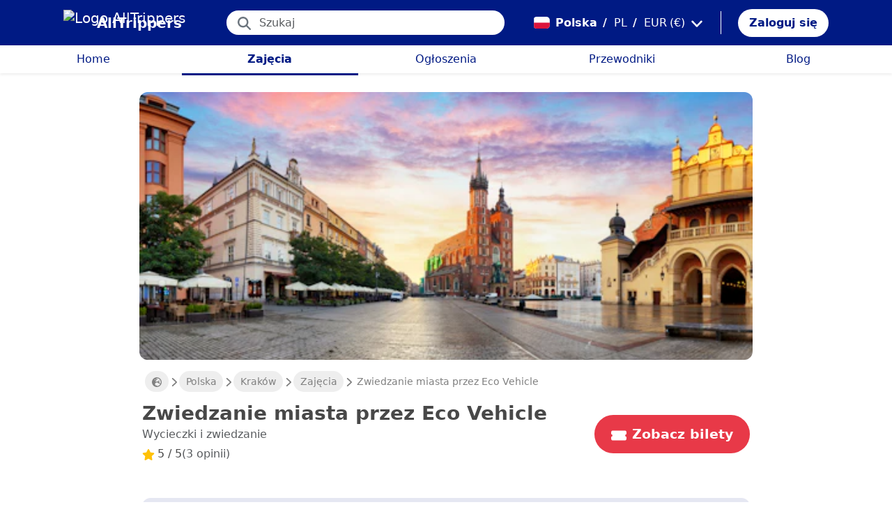

--- FILE ---
content_type: text/html; charset=utf-8
request_url: https://alltrippers.com/pl/polska/zajecia/miasta/krakow/city-sightseeing-by-eco-vehicle-bilety
body_size: 24085
content:
<!DOCTYPE html><html lang="pl" dir="ltr" data-critters-container><head>
  <meta charset="utf-8">
  <meta http-equiv="content-type" content="text/html; charset=UTF-8">

  <meta name="apple-itunes-app" content="app-id=1472954137">
  <meta name="google-play-app" content="app-id=com.alltrippers.android">

  <meta name="p:domain_verify" content="5549636ad39d642d4653c9d0c7ed2552">
  <meta name="ir-site-verification-token" value="920052229">
  <meta name="eb368da5cb" content="eb368da5cbf68ad4c9e1db79802eade2">

  <base href="/pl/">

  <title>Zwiedzanie miasta przez Eco Vehicle</title>

  <link rel="preconnect" href="https://storage.googleapis.com">

  <meta name="viewport" content="width=device-width, initial-scale=1">
  <meta http-equiv="cache-control" content="no-cache, must-revalidate, post-check=0, pre-check=0">
  <meta http-equiv="expires" content="0">
  <meta http-equiv="pragma" content="no-cache">

  <link rel="icon" href="./assets/icons/alltrippers-favicon.svg" type="image/svg+xml">
  <link rel="icon" type="image/png" sizes="16x16" href="./assets/icons/alltrippers-favicon-16x16.png">
  <link rel="icon" type="image/png" sizes="32x32" href="./assets/icons/alltrippers-favicon-32x32.png">
  <link rel="icon" type="image/png" sizes="48x48" href="./assets/icons/alltrippers-favicon-48x48.png">
  <link rel="icon" type="image/png" sizes="64x64" href="./assets/icons/alltrippers-favicon-64x64.png">
  <link rel="icon" type="image/png" sizes="192x192" href="./assets/icons/alltrippers-favicon-192x192.png">
  <link rel="icon" href="./assets/icons/alltrippers-favicon-64x64.png" type="image/png">

  <meta name="description" content="Prywatne zwiedzanie najważniejszych atrakcji Krakowa w elektrycznym samochodzie golfowym">

  <!-- twitter -->
  <meta name="twitter:card" content="summary">
  <meta name="twitter:site" content="@alltrippers">
  <meta name="twitter:title" content="Zwiedzanie miasta przez Eco Vehicle">
  <meta name="twitter:description" content="Prywatne zwiedzanie najważniejszych atrakcji Krakowa w elektrycznym samochodzie golfowym">
  <meta name="twitter:image" content="https://aws-tiqets-cdn.imgix.net/images/content/bb3f2ede16c143ddbe574d78a0517937.jpg?auto=format&amp;fit=fill&amp;h=500&amp;ixlib=python-3.2.1&amp;q=70&amp;w=500&amp;s=2d1d2bef23e338b7e5fbd5c1546ecc33">

  <!-- facebook and other social sites -->
  <meta property="og:type" content="article">
  <meta property="og:site_name" content="AllTrippers">
  <meta property="og:title" content="Zwiedzanie miasta przez Eco Vehicle">
  <meta property="og:description" content="Prywatne zwiedzanie najważniejszych atrakcji Krakowa w elektrycznym samochodzie golfowym">
  <meta property="og:image" content="https://aws-tiqets-cdn.imgix.net/images/content/bb3f2ede16c143ddbe574d78a0517937.jpg?auto=format&amp;fit=fill&amp;h=500&amp;ixlib=python-3.2.1&amp;q=70&amp;w=500&amp;s=2d1d2bef23e338b7e5fbd5c1546ecc33">
  <meta property="og:url" content="https://alltrippers.com/pl/polska/zajecia/miasta/krakow/city-sightseeing-by-eco-vehicle-bilety">
  <meta property="og:locale" content="pl_pl">

  <meta name="theme-color" content="#001a84">

  <!-- Google tag (gtag.js) -->
  <script async src="https://www.googletagmanager.com/gtag/js?id=G-57XEYVEYW7"></script>
  <script>
    window.dataLayer = window.dataLayer || [];
    function gtag() { dataLayer.push(arguments); }
    gtag('js', new Date());

    gtag('config', 'G-57XEYVEYW7', {
      'custom_map': { 'dimension1': 'fuid', 'dimension2': 'ios', 'dimension3': 'android', 'dimension4': 'website', 'dimension5': 'deviceType', 'dimension6': 'langId' },
      'send_page_view': false
    });
    gtag('config', 'AW-436114611');
  </script>

  <style>
    fa-icon svg,
    .svg-inline--fa {
      display: inline-block;
      font-size: inherit;
      height: 1em;
    }

    fa-icon .fa-2x {
      height: 2em;
    }
  </style>

<style>@charset "UTF-8";.fi{background-size:contain;background-position:50%;background-repeat:no-repeat}.fi{position:relative;display:inline-block;width:1.333333em;line-height:1em}.fi:before{content:"\a0"}.fi-pl{background-image:url("./media/pl-JSSZW3KY.svg")}:root{--bs-blue:#0d6efd;--bs-indigo:#6610f2;--bs-purple:#6f42c1;--bs-pink:#d63384;--bs-red:#dc3545;--bs-orange:#fd7e14;--bs-yellow:#ffc107;--bs-green:#198754;--bs-teal:#20c997;--bs-cyan:#0dcaf0;--bs-black:#000;--bs-white:#fff;--bs-gray:#6c757d;--bs-gray-dark:#343a40;--bs-gray-100:#f8f9fa;--bs-gray-200:#e9ecef;--bs-gray-300:#dee2e6;--bs-gray-400:#ced4da;--bs-gray-500:#adb5bd;--bs-gray-600:#6c757d;--bs-gray-700:#495057;--bs-gray-800:#343a40;--bs-gray-900:#212529;--bs-primary:#0d6efd;--bs-secondary:#6c757d;--bs-success:#198754;--bs-info:#0dcaf0;--bs-warning:#ffc107;--bs-danger:#dc3545;--bs-light:#f8f9fa;--bs-dark:#212529;--bs-primary-rgb:13,110,253;--bs-secondary-rgb:108,117,125;--bs-success-rgb:25,135,84;--bs-info-rgb:13,202,240;--bs-warning-rgb:255,193,7;--bs-danger-rgb:220,53,69;--bs-light-rgb:248,249,250;--bs-dark-rgb:33,37,41;--bs-primary-text-emphasis:#052c65;--bs-secondary-text-emphasis:#2b2f32;--bs-success-text-emphasis:#0a3622;--bs-info-text-emphasis:#055160;--bs-warning-text-emphasis:#664d03;--bs-danger-text-emphasis:#58151c;--bs-light-text-emphasis:#495057;--bs-dark-text-emphasis:#495057;--bs-primary-bg-subtle:#cfe2ff;--bs-secondary-bg-subtle:#e2e3e5;--bs-success-bg-subtle:#d1e7dd;--bs-info-bg-subtle:#cff4fc;--bs-warning-bg-subtle:#fff3cd;--bs-danger-bg-subtle:#f8d7da;--bs-light-bg-subtle:#fcfcfd;--bs-dark-bg-subtle:#ced4da;--bs-primary-border-subtle:#9ec5fe;--bs-secondary-border-subtle:#c4c8cb;--bs-success-border-subtle:#a3cfbb;--bs-info-border-subtle:#9eeaf9;--bs-warning-border-subtle:#ffe69c;--bs-danger-border-subtle:#f1aeb5;--bs-light-border-subtle:#e9ecef;--bs-dark-border-subtle:#adb5bd;--bs-white-rgb:255,255,255;--bs-black-rgb:0,0,0;--bs-font-sans-serif:system-ui,-apple-system,"Segoe UI",Roboto,"Helvetica Neue","Noto Sans","Liberation Sans",Arial,sans-serif,"Apple Color Emoji","Segoe UI Emoji","Segoe UI Symbol","Noto Color Emoji";--bs-font-monospace:SFMono-Regular,Menlo,Monaco,Consolas,"Liberation Mono","Courier New",monospace;--bs-gradient:linear-gradient(180deg, rgba(255, 255, 255, .15), rgba(255, 255, 255, 0));--bs-body-font-family:var(--bs-font-sans-serif);--bs-body-font-size:1rem;--bs-body-font-weight:400;--bs-body-line-height:1.5;--bs-body-color:#212529;--bs-body-color-rgb:33,37,41;--bs-body-bg:#fff;--bs-body-bg-rgb:255,255,255;--bs-emphasis-color:#000;--bs-emphasis-color-rgb:0,0,0;--bs-secondary-color:rgba(33, 37, 41, .75);--bs-secondary-color-rgb:33,37,41;--bs-secondary-bg:#e9ecef;--bs-secondary-bg-rgb:233,236,239;--bs-tertiary-color:rgba(33, 37, 41, .5);--bs-tertiary-color-rgb:33,37,41;--bs-tertiary-bg:#f8f9fa;--bs-tertiary-bg-rgb:248,249,250;--bs-heading-color:inherit;--bs-link-color:#0d6efd;--bs-link-color-rgb:13,110,253;--bs-link-decoration:underline;--bs-link-hover-color:#0a58ca;--bs-link-hover-color-rgb:10,88,202;--bs-code-color:#d63384;--bs-highlight-color:#212529;--bs-highlight-bg:#fff3cd;--bs-border-width:1px;--bs-border-style:solid;--bs-border-color:#dee2e6;--bs-border-color-translucent:rgba(0, 0, 0, .175);--bs-border-radius:.375rem;--bs-border-radius-sm:.25rem;--bs-border-radius-lg:.5rem;--bs-border-radius-xl:1rem;--bs-border-radius-xxl:2rem;--bs-border-radius-2xl:var(--bs-border-radius-xxl);--bs-border-radius-pill:50rem;--bs-box-shadow:0 .5rem 1rem rgba(0, 0, 0, .15);--bs-box-shadow-sm:0 .125rem .25rem rgba(0, 0, 0, .075);--bs-box-shadow-lg:0 1rem 3rem rgba(0, 0, 0, .175);--bs-box-shadow-inset:inset 0 1px 2px rgba(0, 0, 0, .075);--bs-focus-ring-width:.25rem;--bs-focus-ring-opacity:.25;--bs-focus-ring-color:rgba(13, 110, 253, .25);--bs-form-valid-color:#198754;--bs-form-valid-border-color:#198754;--bs-form-invalid-color:#dc3545;--bs-form-invalid-border-color:#dc3545}*,:after,:before{box-sizing:border-box}@media (prefers-reduced-motion:no-preference){:root{scroll-behavior:smooth}}body{margin:0;font-family:var(--bs-body-font-family);font-size:var(--bs-body-font-size);font-weight:var(--bs-body-font-weight);line-height:var(--bs-body-line-height);color:var(--bs-body-color);text-align:var(--bs-body-text-align);background-color:var(--bs-body-bg);-webkit-text-size-adjust:100%;-webkit-tap-highlight-color:transparent}h1,h2{margin-top:0;margin-bottom:.5rem;font-weight:500;line-height:1.2;color:var(--bs-heading-color)}h1{font-size:calc(1.375rem + 1.5vw)}@media (min-width:1200px){h1{font-size:2.5rem}}h2{font-size:calc(1.325rem + .9vw)}@media (min-width:1200px){h2{font-size:2rem}}p{margin-top:0;margin-bottom:1rem}ul{padding-left:2rem}ul{margin-top:0;margin-bottom:1rem}a{color:rgba(var(--bs-link-color-rgb),var(--bs-link-opacity,1));text-decoration:underline}a:hover{--bs-link-color-rgb:var(--bs-link-hover-color-rgb)}img,svg{vertical-align:middle}button{border-radius:0}button:focus:not(:focus-visible){outline:0}button,input{margin:0;font-family:inherit;font-size:inherit;line-height:inherit}button{text-transform:none}[role=button]{cursor:pointer}[type=button],button{-webkit-appearance:button}[type=button]:not(:disabled),button:not(:disabled){cursor:pointer}.container-fluid{--bs-gutter-x:1.5rem;--bs-gutter-y:0;width:100%;padding-right:calc(var(--bs-gutter-x) * .5);padding-left:calc(var(--bs-gutter-x) * .5);margin-right:auto;margin-left:auto}:root{--bs-breakpoint-xs:0;--bs-breakpoint-sm:576px;--bs-breakpoint-md:768px;--bs-breakpoint-lg:992px;--bs-breakpoint-xl:1200px;--bs-breakpoint-xxl:1400px}.row{--bs-gutter-x:1.5rem;--bs-gutter-y:0;display:flex;flex-wrap:wrap;margin-top:calc(-1 * var(--bs-gutter-y));margin-right:calc(-.5 * var(--bs-gutter-x));margin-left:calc(-.5 * var(--bs-gutter-x))}.row>*{flex-shrink:0;width:100%;max-width:100%;padding-right:calc(var(--bs-gutter-x) * .5);padding-left:calc(var(--bs-gutter-x) * .5);margin-top:var(--bs-gutter-y)}.col{flex:1 0 0%}.col-12{flex:0 0 auto;width:100%}@media (min-width:992px){.col-lg-4{flex:0 0 auto;width:33.33333333%}.col-lg-6{flex:0 0 auto;width:50%}}.form-control{display:block;width:100%;padding:.375rem .75rem;font-size:1rem;font-weight:400;line-height:1.5;color:var(--bs-body-color);-webkit-appearance:none;-moz-appearance:none;appearance:none;background-color:var(--bs-body-bg);background-clip:padding-box;border:var(--bs-border-width) solid var(--bs-border-color);border-radius:var(--bs-border-radius);transition:border-color .15s ease-in-out,box-shadow .15s ease-in-out}@media (prefers-reduced-motion:reduce){.form-control{transition:none}}.form-control:focus{color:var(--bs-body-color);background-color:var(--bs-body-bg);border-color:#86b7fe;outline:0;box-shadow:0 0 0 .25rem #0d6efd40}.form-control::-webkit-date-and-time-value{min-width:85px;height:1.5em;margin:0}.form-control::-webkit-datetime-edit{display:block;padding:0}.form-control::-moz-placeholder{color:var(--bs-secondary-color);opacity:1}.form-control::placeholder{color:var(--bs-secondary-color);opacity:1}.form-control:disabled{background-color:var(--bs-secondary-bg);opacity:1}.form-control::-webkit-file-upload-button{padding:.375rem .75rem;margin:-.375rem -.75rem;-webkit-margin-end:.75rem;margin-inline-end:.75rem;color:var(--bs-body-color);background-color:var(--bs-tertiary-bg);pointer-events:none;border-color:inherit;border-style:solid;border-width:0;border-inline-end-width:var(--bs-border-width);border-radius:0;-webkit-transition:color .15s ease-in-out,background-color .15s ease-in-out,border-color .15s ease-in-out,box-shadow .15s ease-in-out;transition:color .15s ease-in-out,background-color .15s ease-in-out,border-color .15s ease-in-out,box-shadow .15s ease-in-out}.form-control::file-selector-button{padding:.375rem .75rem;margin:-.375rem -.75rem;-webkit-margin-end:.75rem;margin-inline-end:.75rem;color:var(--bs-body-color);background-color:var(--bs-tertiary-bg);pointer-events:none;border-color:inherit;border-style:solid;border-width:0;border-inline-end-width:var(--bs-border-width);border-radius:0;transition:color .15s ease-in-out,background-color .15s ease-in-out,border-color .15s ease-in-out,box-shadow .15s ease-in-out}@media (prefers-reduced-motion:reduce){.form-control::-webkit-file-upload-button{-webkit-transition:none;transition:none}.form-control::file-selector-button{transition:none}}.form-control:hover:not(:disabled):not([readonly])::-webkit-file-upload-button{background-color:var(--bs-secondary-bg)}.form-control:hover:not(:disabled):not([readonly])::file-selector-button{background-color:var(--bs-secondary-bg)}.btn{--bs-btn-padding-x:.75rem;--bs-btn-padding-y:.375rem;--bs-btn-font-family: ;--bs-btn-font-size:1rem;--bs-btn-font-weight:400;--bs-btn-line-height:1.5;--bs-btn-color:var(--bs-body-color);--bs-btn-bg:transparent;--bs-btn-border-width:var(--bs-border-width);--bs-btn-border-color:transparent;--bs-btn-border-radius:var(--bs-border-radius);--bs-btn-hover-border-color:transparent;--bs-btn-box-shadow:inset 0 1px 0 rgba(255, 255, 255, .15),0 1px 1px rgba(0, 0, 0, .075);--bs-btn-disabled-opacity:.65;--bs-btn-focus-box-shadow:0 0 0 .25rem rgba(var(--bs-btn-focus-shadow-rgb), .5);display:inline-block;padding:var(--bs-btn-padding-y) var(--bs-btn-padding-x);font-family:var(--bs-btn-font-family);font-size:var(--bs-btn-font-size);font-weight:var(--bs-btn-font-weight);line-height:var(--bs-btn-line-height);color:var(--bs-btn-color);text-align:center;text-decoration:none;vertical-align:middle;cursor:pointer;-webkit-user-select:none;-moz-user-select:none;user-select:none;border:var(--bs-btn-border-width) solid var(--bs-btn-border-color);border-radius:var(--bs-btn-border-radius);background-color:var(--bs-btn-bg);transition:color .15s ease-in-out,background-color .15s ease-in-out,border-color .15s ease-in-out,box-shadow .15s ease-in-out}@media (prefers-reduced-motion:reduce){.btn{transition:none}}.btn:hover{color:var(--bs-btn-hover-color);background-color:var(--bs-btn-hover-bg);border-color:var(--bs-btn-hover-border-color)}.btn:focus-visible{color:var(--bs-btn-hover-color);background-color:var(--bs-btn-hover-bg);border-color:var(--bs-btn-hover-border-color);outline:0;box-shadow:var(--bs-btn-focus-box-shadow)}.btn:first-child:active,:not(.btn-check)+.btn:active{color:var(--bs-btn-active-color);background-color:var(--bs-btn-active-bg);border-color:var(--bs-btn-active-border-color)}.btn:first-child:active:focus-visible,:not(.btn-check)+.btn:active:focus-visible{box-shadow:var(--bs-btn-focus-box-shadow)}.btn:disabled{color:var(--bs-btn-disabled-color);pointer-events:none;background-color:var(--bs-btn-disabled-bg);border-color:var(--bs-btn-disabled-border-color);opacity:var(--bs-btn-disabled-opacity)}.btn-link{--bs-btn-font-weight:400;--bs-btn-color:var(--bs-link-color);--bs-btn-bg:transparent;--bs-btn-border-color:transparent;--bs-btn-hover-color:var(--bs-link-hover-color);--bs-btn-hover-border-color:transparent;--bs-btn-active-color:var(--bs-link-hover-color);--bs-btn-active-border-color:transparent;--bs-btn-disabled-color:#6c757d;--bs-btn-disabled-border-color:transparent;--bs-btn-box-shadow:0 0 0 #000;--bs-btn-focus-shadow-rgb:49,132,253;text-decoration:underline}.btn-link:focus-visible{color:var(--bs-btn-color)}.btn-link:hover{color:var(--bs-btn-hover-color)}.dropdown{position:relative}.nav-link{display:block;padding:var(--bs-nav-link-padding-y) var(--bs-nav-link-padding-x);font-size:var(--bs-nav-link-font-size);font-weight:var(--bs-nav-link-font-weight);color:var(--bs-nav-link-color);text-decoration:none;background:0 0;border:0;transition:color .15s ease-in-out,background-color .15s ease-in-out,border-color .15s ease-in-out}@media (prefers-reduced-motion:reduce){.nav-link{transition:none}}.nav-link:focus,.nav-link:hover{color:var(--bs-nav-link-hover-color)}.nav-link:focus-visible{outline:0;box-shadow:0 0 0 .25rem #0d6efd40}.nav-link:disabled{color:var(--bs-nav-link-disabled-color);pointer-events:none;cursor:default}.navbar{--bs-navbar-padding-x:0;--bs-navbar-padding-y:.5rem;--bs-navbar-color:rgba(var(--bs-emphasis-color-rgb), .65);--bs-navbar-hover-color:rgba(var(--bs-emphasis-color-rgb), .8);--bs-navbar-disabled-color:rgba(var(--bs-emphasis-color-rgb), .3);--bs-navbar-active-color:rgba(var(--bs-emphasis-color-rgb), 1);--bs-navbar-brand-padding-y:.3125rem;--bs-navbar-brand-margin-end:1rem;--bs-navbar-brand-font-size:1.25rem;--bs-navbar-brand-color:rgba(var(--bs-emphasis-color-rgb), 1);--bs-navbar-brand-hover-color:rgba(var(--bs-emphasis-color-rgb), 1);--bs-navbar-nav-link-padding-x:.5rem;--bs-navbar-toggler-padding-y:.25rem;--bs-navbar-toggler-padding-x:.75rem;--bs-navbar-toggler-font-size:1.25rem;--bs-navbar-toggler-icon-bg:url("data:image/svg+xml,%3csvg xmlns='http://www.w3.org/2000/svg' viewBox='0 0 30 30'%3e%3cpath stroke='rgba%2833, 37, 41, 0.75%29' stroke-linecap='round' stroke-miterlimit='10' stroke-width='2' d='M4 7h22M4 15h22M4 23h22'/%3e%3c/svg%3e");--bs-navbar-toggler-border-color:rgba(var(--bs-emphasis-color-rgb), .15);--bs-navbar-toggler-border-radius:var(--bs-border-radius);--bs-navbar-toggler-focus-width:.25rem;--bs-navbar-toggler-transition:box-shadow .15s ease-in-out;position:relative;display:flex;flex-wrap:wrap;align-items:center;justify-content:space-between;padding:var(--bs-navbar-padding-y) var(--bs-navbar-padding-x)}.navbar-brand{padding-top:var(--bs-navbar-brand-padding-y);padding-bottom:var(--bs-navbar-brand-padding-y);margin-right:var(--bs-navbar-brand-margin-end);font-size:var(--bs-navbar-brand-font-size);color:var(--bs-navbar-brand-color);text-decoration:none;white-space:nowrap}.navbar-brand:focus,.navbar-brand:hover{color:var(--bs-navbar-brand-hover-color)}.navbar-nav{--bs-nav-link-padding-x:0;--bs-nav-link-padding-y:.5rem;--bs-nav-link-font-weight: ;--bs-nav-link-color:var(--bs-navbar-color);--bs-nav-link-hover-color:var(--bs-navbar-hover-color);--bs-nav-link-disabled-color:var(--bs-navbar-disabled-color);display:flex;flex-direction:column;padding-left:0;margin-bottom:0;list-style:none}.breadcrumb{--bs-breadcrumb-padding-x:0;--bs-breadcrumb-padding-y:0;--bs-breadcrumb-margin-bottom:1rem;--bs-breadcrumb-bg: ;--bs-breadcrumb-border-radius: ;--bs-breadcrumb-divider-color:var(--bs-secondary-color);--bs-breadcrumb-item-padding-x:.5rem;--bs-breadcrumb-item-active-color:var(--bs-secondary-color);display:flex;flex-wrap:wrap;padding:var(--bs-breadcrumb-padding-y) var(--bs-breadcrumb-padding-x);margin-bottom:var(--bs-breadcrumb-margin-bottom);font-size:var(--bs-breadcrumb-font-size);list-style:none;background-color:var(--bs-breadcrumb-bg);border-radius:var(--bs-breadcrumb-border-radius)}.fixed-top{position:fixed;top:0;right:0;left:0;z-index:1030}.align-top{vertical-align:top!important}.d-inline-block{display:inline-block!important}.d-block{display:block!important}.d-flex{display:flex!important}.d-none{display:none!important}.shadow-sm{box-shadow:var(--bs-box-shadow-sm)!important}.shadow-none{box-shadow:none!important}.position-relative{position:relative!important}.position-absolute{position:absolute!important}.border-0{border:0!important}.w-100{width:100%!important}.h-100{height:100%!important}.flex-row{flex-direction:row!important}.flex-column{flex-direction:column!important}.flex-grow-1{flex-grow:1!important}.flex-shrink-0{flex-shrink:0!important}.justify-content-center{justify-content:center!important}.align-items-center{align-items:center!important}.m-0{margin:0!important}.mx-0{margin-right:0!important;margin-left:0!important}.mx-2{margin-right:.5rem!important;margin-left:.5rem!important}.mx-3{margin-right:1rem!important;margin-left:1rem!important}.my-1{margin-top:.25rem!important;margin-bottom:.25rem!important}.my-auto{margin-top:auto!important;margin-bottom:auto!important}.mt-0{margin-top:0!important}.mt-3{margin-top:1rem!important}.me-1{margin-right:.25rem!important}.me-2{margin-right:.5rem!important}.me-auto{margin-right:auto!important}.mb-0{margin-bottom:0!important}.mb-1{margin-bottom:.25rem!important}.mb-3{margin-bottom:1rem!important}.mb-5{margin-bottom:3rem!important}.ms-2{margin-left:.5rem!important}.p-0{padding:0!important}.px-0{padding-right:0!important;padding-left:0!important}.px-2{padding-right:.5rem!important;padding-left:.5rem!important}.px-3{padding-right:1rem!important;padding-left:1rem!important}.px-4{padding-right:1.5rem!important;padding-left:1.5rem!important}.py-0{padding-top:0!important;padding-bottom:0!important}.py-2{padding-top:.5rem!important;padding-bottom:.5rem!important}.py-3{padding-top:1rem!important;padding-bottom:1rem!important}.pt-0{padding-top:0!important}.pe-2{padding-right:.5rem!important}.ps-0{padding-left:0!important}.ps-1{padding-left:.25rem!important}.fw-bold{font-weight:700!important}.text-decoration-none{text-decoration:none!important}.text-nowrap{white-space:nowrap!important}.text-white{--bs-text-opacity:1;color:rgba(var(--bs-white-rgb),var(--bs-text-opacity))!important}.text-muted{--bs-text-opacity:1;color:var(--bs-secondary-color)!important}.bg-white{--bs-bg-opacity:1;background-color:rgba(var(--bs-white-rgb),var(--bs-bg-opacity))!important}@media (min-width:992px){.d-lg-flex{display:flex!important}.d-lg-none{display:none!important}.flex-lg-row{flex-direction:row!important}.mx-lg-3{margin-right:1rem!important;margin-left:1rem!important}.mt-lg-3{margin-top:1rem!important}.px-lg-0{padding-right:0!important;padding-left:0!important}.px-lg-2{padding-right:.5rem!important;padding-left:.5rem!important}.pt-lg-2{padding-top:.5rem!important}.pe-lg-3{padding-right:1rem!important}}app-root{display:block}fa-icon svg{display:inline-block;font-size:inherit;height:1em}.at-capitalize:first-letter{text-transform:capitalize}.mc{color:#001a84!important}.fsn{font-size:1rem!important}.fs-09{font-size:.9rem!important}.fs-12{font-size:1.2rem!important}.fs-13{font-size:1.3rem!important}.fs-15{font-size:1.5rem!important}.lh-1{line-height:1!important}.lh-1-1{line-height:1.1!important}.lh-1-3{line-height:1.3!important}.layout-main-container{padding-left:0;padding-right:0}@media (min-width: 992px){.layout-main-container{padding-left:2rem;padding-right:2rem}}@media (min-width: 1200px){.layout-main-container{padding-left:5rem;padding-right:5rem}}.btn-my-action{border-radius:50px;font-size:1.1rem;padding-right:1rem;padding-left:1rem}.main-container{position:relative;padding-top:1rem}@media (min-width: 992px){.main-container{padding-bottom:0;padding-left:2rem;padding-right:2rem}}@media (min-width: 1200px){.main-container{padding-left:5rem;padding-right:5rem}}@media (min-width: 1200px){.main-container.detail{padding-top:0}}@media (min-width: 1600px){.main-container{padding-left:10rem;padding-right:10rem}}.nofocus:focus{border:0;outline:none;border-color:inherit;-webkit-box-shadow:none;box-shadow:none}.noselect{cursor:default;-webkit-touch-callout:none;-webkit-user-select:none;-khtml-user-select:none;-moz-user-select:none;-ms-user-select:none;user-select:none}a{color:#001a84}body{font-style:normal;font-variant-ligatures:normal;font-variant-caps:normal;font-variant-numeric:normal;font-variant-east-asian:normal;font-weight:400;font-stretch:normal;font-size:1rem;line-height:24px;-webkit-text-size-adjust:100%;-moz-text-size-adjust:100%;-ms-text-size-adjust:100%;text-size-adjust:100%;position:relative;-webkit-font-smoothing:antialiased;-moz-font-smoothing:unset;-moz-osx-font-smoothing:grayscale;font-smoothing:antialiased;-webkit-backface-visibility:hidden;-moz-backface-visibility:hidden;backface-visibility:hidden;text-rendering:optimizeLegibility;text-shadow:1px 1px 1px rgba(0,0,0,.004);color:#484848;height:100%}html{width:100%;height:100%}@-webkit-keyframes myfirst{0%{color:#001a84}25%{color:green}75%{color:green}to{color:#001a84}}.pointer{cursor:pointer!important}
</style><link rel="stylesheet" href="styles-4RVL6VGJ.css" media="print" onload="this.media='all'"><noscript><link rel="stylesheet" href="styles-4RVL6VGJ.css"></noscript><link rel="modulepreload" href="chunk-SITIYTRS.js"><link rel="modulepreload" href="chunk-YP4G66ME.js"><link rel="modulepreload" href="chunk-KQGIJGRG.js"><link rel="modulepreload" href="chunk-I7XVR57M.js"><link rel="modulepreload" href="chunk-WJWBDLOG.js"><link rel="modulepreload" href="chunk-RAQY3PLW.js"><link rel="modulepreload" href="chunk-NTTELB7T.js"><link rel="modulepreload" href="chunk-27SHK6Z4.js"><link rel="modulepreload" href="chunk-ZXYBBCIT.js"><link rel="modulepreload" href="chunk-3X3IQNKE.js"><link rel="modulepreload" href="chunk-4RCGBJ2Q.js"><link rel="modulepreload" href="chunk-D22XFFO4.js"><link rel="modulepreload" href="chunk-UFRCPQKY.js"><link rel="modulepreload" href="chunk-TNFPYSJ6.js"><link rel="modulepreload" href="chunk-3HOTWFWG.js"><link rel="modulepreload" href="chunk-OXAZG3VF.js"><link rel="modulepreload" href="chunk-SHHVEDZG.js"><link rel="modulepreload" href="chunk-QG3ZDKTY.js"><link rel="modulepreload" href="chunk-OONLRDHE.js"><link rel="modulepreload" href="chunk-THDMYJGS.js"><link rel="modulepreload" href="chunk-PY5WXKG7.js"><link rel="modulepreload" href="chunk-H4UKZJVE.js"><link rel="modulepreload" href="chunk-YQF2L5IT.js"><link rel="modulepreload" href="chunk-JDBZF5SM.js"><link rel="modulepreload" href="chunk-MRTFRGZP.js"><link rel="modulepreload" href="chunk-NQF4GJYK.js"><link rel="modulepreload" href="chunk-4PKSFAWJ.js"><link rel="modulepreload" href="chunk-6Y3MLZRL.js"><link rel="modulepreload" href="chunk-Q2PHXZ6Y.js"><link rel="modulepreload" href="chunk-H7B6VQGM.js"><link rel="modulepreload" href="chunk-S5ABUNH5.js"><link rel="modulepreload" href="chunk-FTA2FSAT.js"><link rel="modulepreload" href="chunk-RRIX2DK7.js"><link rel="modulepreload" href="chunk-J66IA36I.js"><link rel="modulepreload" href="chunk-XZIWHZF4.js"><link rel="modulepreload" href="chunk-NAASD4MD.js"><link rel="modulepreload" href="chunk-QNSJ3FRK.js"><link rel="modulepreload" href="chunk-JRR7HMQD.js"><link rel="modulepreload" href="chunk-BVDWSV5G.js"><link rel="modulepreload" href="chunk-DLESTKEU.js"><link rel="modulepreload" href="chunk-DASWQFND.js"><link rel="modulepreload" href="chunk-NHKWM5FD.js"><link rel="modulepreload" href="chunk-CIJQI3NI.js"><link rel="modulepreload" href="chunk-R6G3IZNW.js"><link rel="modulepreload" href="chunk-PEDALXRB.js"><link rel="modulepreload" href="chunk-CRXYIWRM.js"><link rel="modulepreload" href="chunk-V7V4KWTI.js"><link rel="modulepreload" href="chunk-RHPWSOYC.js"><style ng-app-id="ng">#modalFunctionalities[_ngcontent-ng-c4186189706]   .modal-header[_ngcontent-ng-c4186189706]{padding:1rem 1rem .5rem;border-bottom:0}#modalFunctionalities[_ngcontent-ng-c4186189706]   .box-menu[_ngcontent-ng-c4186189706]{border-bottom:1px solid #dee2e6}#modalFunctionalities[_ngcontent-ng-c4186189706]   .box-menu[_ngcontent-ng-c4186189706]:last-child{border-bottom:0}#modalFunctionalities[_ngcontent-ng-c4186189706]   .box-menu.active[_ngcontent-ng-c4186189706]{background-color:#e4f0fc!important;font-weight:700}#modalFunctionalities[_ngcontent-ng-c4186189706]   .main-menu[_ngcontent-ng-c4186189706]{min-height:60px}#modalFunctionalities[_ngcontent-ng-c4186189706]   .main-menu.active[_ngcontent-ng-c4186189706]{background-color:#e4f0fc!important;font-weight:700}#appContainer[_ngcontent-ng-c4186189706]{background-color:#fff;min-height:100%}#appContainer[_ngcontent-ng-c4186189706]   .full-screen-waiting[_ngcontent-ng-c4186189706]{position:fixed;top:0;left:0;width:100vw;height:100vh;z-index:100000;opacity:.6;background-color:gray;display:flex;align-items:center;justify-content:center}#appContainer[_ngcontent-ng-c4186189706]   app-navigation-bar[_ngcontent-ng-c4186189706]{display:block;width:100%;z-index:1;padding-top:1rem}#appContainer[_ngcontent-ng-c4186189706]   app-navigation-bar.should-sticky[_ngcontent-ng-c4186189706]{position:sticky;position:-webkit-sticky;padding-top:0}#appContainer[_ngcontent-ng-c4186189706]   app-topbar[_ngcontent-ng-c4186189706]{display:flex;height:50px}@media (min-width: 992px){#appContainer[_ngcontent-ng-c4186189706]   app-topbar[_ngcontent-ng-c4186189706]{height:108px}}@media (min-width: 992px){#appContainer[_ngcontent-ng-c4186189706]   app-topbar.on-home[_ngcontent-ng-c4186189706]{height:65px}}#appContainer.mobile-app[_ngcontent-ng-c4186189706]   .wrapper-main[_ngcontent-ng-c4186189706]{height:calc(100% - 100px)}#appContainer.mobile-app[_ngcontent-ng-c4186189706]   .wrapper-main.no-menu[_ngcontent-ng-c4186189706]{height:calc(100% - 50px)}#appContainer.mobile-app[_ngcontent-ng-c4186189706]   .wrapper-main.with-top-banner[_ngcontent-ng-c4186189706]{height:calc(100% - 133px)}#appContainer.mobile-app[_ngcontent-ng-c4186189706]   .wrapper-main.with-map-view[_ngcontent-ng-c4186189706], #appContainer.mobile-app[_ngcontent-ng-c4186189706]   .wrapper-main.mobile-full-screen[_ngcontent-ng-c4186189706]{height:100%!important}#appContainer.on-mobile[_ngcontent-ng-c4186189706], #appContainer.on-tablet[_ngcontent-ng-c4186189706]{width:100%}#appContainer.on-mobile[_ngcontent-ng-c4186189706]   app-topbar.on-top[_ngcontent-ng-c4186189706], #appContainer.on-mobile[_ngcontent-ng-c4186189706]   app-ios-mobile-menu.on-top[_ngcontent-ng-c4186189706], #appContainer.on-tablet[_ngcontent-ng-c4186189706]   app-topbar.on-top[_ngcontent-ng-c4186189706], #appContainer.on-tablet[_ngcontent-ng-c4186189706]   app-ios-mobile-menu.on-top[_ngcontent-ng-c4186189706]{position:relative;z-index:1201}#appContainer.on-mobile.mobile-app[_ngcontent-ng-c4186189706], #appContainer.on-tablet.mobile-app[_ngcontent-ng-c4186189706]{contain:strict;height:100%;overflow:hidden;position:absolute}</style><style ng-app-id="ng">.ios footer{padding:2rem 2rem 5rem!important}  .social-networks svg.fa-instagram{color:#fff!important}  .social-networks svg.fa-linkedin-in{color:#fff!important}#pre-footer[_ngcontent-ng-c1003216302]{background-color:#fbfbfb;margin:0;padding:2rem 2rem 1.5rem}@media screen and (min-width: 768px){#pre-footer[_ngcontent-ng-c1003216302]{padding:2rem 6rem 1.5rem}}#pre-footer[_ngcontent-ng-c1003216302]   .partners[_ngcontent-ng-c1003216302]{flex-wrap:wrap}#pre-footer[_ngcontent-ng-c1003216302]   .partners[_ngcontent-ng-c1003216302]   a[_ngcontent-ng-c1003216302]{padding:1rem}#pre-footer[_ngcontent-ng-c1003216302]   .partners[_ngcontent-ng-c1003216302]   img.civitatis[_ngcontent-ng-c1003216302]{max-height:50px;height:50px}#pre-footer[_ngcontent-ng-c1003216302]   .partners[_ngcontent-ng-c1003216302]   img.get-your-guide[_ngcontent-ng-c1003216302]{max-height:60px;height:60px}#pre-footer[_ngcontent-ng-c1003216302]   .partners[_ngcontent-ng-c1003216302]   img.ltd[_ngcontent-ng-c1003216302]{max-height:45px;height:45px}#pre-footer[_ngcontent-ng-c1003216302]   .partners[_ngcontent-ng-c1003216302]   img.musement[_ngcontent-ng-c1003216302]{max-height:25px;height:25px}#pre-footer[_ngcontent-ng-c1003216302]   .partners[_ngcontent-ng-c1003216302]   img.tiqets[_ngcontent-ng-c1003216302]{max-height:30px;height:30px}#pre-footer[_ngcontent-ng-c1003216302]   .partners[_ngcontent-ng-c1003216302]   img.viator[_ngcontent-ng-c1003216302]{max-height:25px;height:25px}#pre-footer[_ngcontent-ng-c1003216302]   .partners[_ngcontent-ng-c1003216302]   img.visit-britain[_ngcontent-ng-c1003216302]{max-height:60px;height:60px}footer[_ngcontent-ng-c1003216302]{background-color:#001a84;color:#fff!important;margin:0;padding:2rem 2rem 1.5rem}@media screen and (min-width: 768px){footer[_ngcontent-ng-c1003216302]{padding:2rem 6rem 1.5rem}}@media (min-width: 576px){footer[_ngcontent-ng-c1003216302]   li[_ngcontent-ng-c1003216302]{padding:.2rem 0}}@media screen and (min-width: 768px){footer[_ngcontent-ng-c1003216302]   .col-footer[_ngcontent-ng-c1003216302]:first-child{margin-bottom:3rem}footer[_ngcontent-ng-c1003216302]   .col-footer[_ngcontent-ng-c1003216302]:last-child{margin-bottom:0}}footer[_ngcontent-ng-c1003216302]   .col-footer[_ngcontent-ng-c1003216302]{display:flex;flex-direction:column}footer[_ngcontent-ng-c1003216302]   .col-footer[_ngcontent-ng-c1003216302]   .fa-telegram[_ngcontent-ng-c1003216302]{color:#fff}@media screen and (max-width: 767px){footer[_ngcontent-ng-c1003216302]   .col-footer[_ngcontent-ng-c1003216302]{margin-bottom:2.5rem}}footer[_ngcontent-ng-c1003216302]   .col-footer[_ngcontent-ng-c1003216302]   .action[_ngcontent-ng-c1003216302]   a[_ngcontent-ng-c1003216302]{color:#fff;font-size:1.1rem;font-weight:500}footer[_ngcontent-ng-c1003216302]   .col-footer[_ngcontent-ng-c1003216302]   .body[_ngcontent-ng-c1003216302]{flex-grow:1}footer[_ngcontent-ng-c1003216302]   .col-footer[_ngcontent-ng-c1003216302]   .title[_ngcontent-ng-c1003216302]{font-size:1.2rem;font-weight:500;margin-bottom:1rem}footer[_ngcontent-ng-c1003216302]   .col-footer[_ngcontent-ng-c1003216302]   .categories[_ngcontent-ng-c1003216302], footer[_ngcontent-ng-c1003216302]   .col-footer[_ngcontent-ng-c1003216302]   .other-links[_ngcontent-ng-c1003216302]{font-size:1rem;list-style:none;padding:0}footer[_ngcontent-ng-c1003216302]   .col-footer[_ngcontent-ng-c1003216302]   .categories[_ngcontent-ng-c1003216302]   a[_ngcontent-ng-c1003216302], footer[_ngcontent-ng-c1003216302]   .col-footer[_ngcontent-ng-c1003216302]   .other-links[_ngcontent-ng-c1003216302]   a[_ngcontent-ng-c1003216302]{color:#fff}@media (max-width: 575px){footer[_ngcontent-ng-c1003216302]   .col-footer[_ngcontent-ng-c1003216302]   .categories[_ngcontent-ng-c1003216302]   a[_ngcontent-ng-c1003216302], footer[_ngcontent-ng-c1003216302]   .col-footer[_ngcontent-ng-c1003216302]   .other-links[_ngcontent-ng-c1003216302]   a[_ngcontent-ng-c1003216302]{width:100%;height:48px;display:flex;align-items:center;padding:.2rem 0}}footer[_ngcontent-ng-c1003216302]   .col-footer[_ngcontent-ng-c1003216302]   .social-networks[_ngcontent-ng-c1003216302]{align-items:center;display:flex;flex-wrap:wrap;list-style:none;padding:0}@media (max-width: 767px){footer[_ngcontent-ng-c1003216302]   .col-footer[_ngcontent-ng-c1003216302]   .social-networks[_ngcontent-ng-c1003216302]{justify-content:space-around}}footer[_ngcontent-ng-c1003216302]   .col-footer[_ngcontent-ng-c1003216302]   .social-networks[_ngcontent-ng-c1003216302]   a[_ngcontent-ng-c1003216302]{color:#fff!important}@media screen and (max-width: 767px){footer[_ngcontent-ng-c1003216302]   .col-footer[_ngcontent-ng-c1003216302]   .social-networks[_ngcontent-ng-c1003216302]   .ng-fa-icon[_ngcontent-ng-c1003216302], footer[_ngcontent-ng-c1003216302]   .col-footer[_ngcontent-ng-c1003216302]   .social-networks[_ngcontent-ng-c1003216302]   i[_ngcontent-ng-c1003216302]{font-size:2rem;margin-right:.7rem}}@media screen and (min-width: 768px){footer[_ngcontent-ng-c1003216302]   .col-footer[_ngcontent-ng-c1003216302]   .social-networks[_ngcontent-ng-c1003216302]   .ng-fa-icon[_ngcontent-ng-c1003216302], footer[_ngcontent-ng-c1003216302]   .col-footer[_ngcontent-ng-c1003216302]   .social-networks[_ngcontent-ng-c1003216302]   i[_ngcontent-ng-c1003216302]{font-size:1.5rem;margin-right:1rem}}footer[_ngcontent-ng-c1003216302]   .second-footer[_ngcontent-ng-c1003216302]{display:flex;flex-direction:column;margin-top:1.5rem;width:100%;margin:0}@media (min-width: 375px){footer[_ngcontent-ng-c1003216302]   .second-footer[_ngcontent-ng-c1003216302]{margin:0 1rem}}footer[_ngcontent-ng-c1003216302]   .second-footer[_ngcontent-ng-c1003216302]   .content[_ngcontent-ng-c1003216302]{align-items:center;display:flex;justify-content:space-between}footer[_ngcontent-ng-c1003216302]   .second-footer[_ngcontent-ng-c1003216302]   .content[_ngcontent-ng-c1003216302]   .brand[_ngcontent-ng-c1003216302]{align-items:center;display:flex;flex-direction:row;font-size:.9rem;font-weight:500;justify-content:center}footer[_ngcontent-ng-c1003216302]   .second-footer[_ngcontent-ng-c1003216302]   .content[_ngcontent-ng-c1003216302]   .brand[_ngcontent-ng-c1003216302]   img[_ngcontent-ng-c1003216302]{width:1.7rem}footer[_ngcontent-ng-c1003216302]   .second-footer[_ngcontent-ng-c1003216302]   .content[_ngcontent-ng-c1003216302]   .brand[_ngcontent-ng-c1003216302]   .name[_ngcontent-ng-c1003216302]{margin-left:.5rem}footer[_ngcontent-ng-c1003216302]   .second-footer[_ngcontent-ng-c1003216302]   .content[_ngcontent-ng-c1003216302]   .language-city[_ngcontent-ng-c1003216302]{display:flex;font-size:.9rem;font-weight:200}footer[_ngcontent-ng-c1003216302]   .second-footer[_ngcontent-ng-c1003216302]   .content[_ngcontent-ng-c1003216302]   .language-city[_ngcontent-ng-c1003216302]   .language[_ngcontent-ng-c1003216302]{margin-right:.3rem}@media (min-width: 350px){footer[_ngcontent-ng-c1003216302]   .second-footer[_ngcontent-ng-c1003216302]   .content[_ngcontent-ng-c1003216302]   .language-city[_ngcontent-ng-c1003216302]   .language[_ngcontent-ng-c1003216302]{margin-right:.7rem}}</style><style ng-app-id="ng">.in-red[_ngcontent-ng-c2496783298]{color:#e3381b;font-weight:700}#toggleMenu[_ngcontent-ng-c2496783298]   .user-profile-picture[_ngcontent-ng-c2496783298]{border-radius:50px;width:35px;height:35px;object-fit:contain}.fi[_ngcontent-ng-c2496783298]{border-radius:5px;display:block}#main-navbar[_ngcontent-ng-c2496783298]{align-items:center;background-color:#001a84;color:#fff;display:flex;justify-content:space-between;padding:0;width:100vw;height:50px}@media (min-width: 992px){#main-navbar[_ngcontent-ng-c2496783298]{padding:0 .7rem}}#main-navbar[_ngcontent-ng-c2496783298]   .container-go-back-menu[_ngcontent-ng-c2496783298]{display:flex;flex-direction:row;align-items:center;justify-content:space-between;width:100%}#main-navbar[_ngcontent-ng-c2496783298]   .container-go-back-menu[_ngcontent-ng-c2496783298]   .menu-right[_ngcontent-ng-c2496783298]{font-size:1.4rem;margin-right:.5rem}#main-navbar[_ngcontent-ng-c2496783298]   .container-go-back-menu[_ngcontent-ng-c2496783298]   .go-back[_ngcontent-ng-c2496783298]{display:flex;align-items:center}#main-navbar[_ngcontent-ng-c2496783298]   .container-go-back-menu[_ngcontent-ng-c2496783298]   .go-back[_ngcontent-ng-c2496783298]   span[_ngcontent-ng-c2496783298]{font-size:1.4rem;font-weight:500}#main-navbar[_ngcontent-ng-c2496783298]   .container-go-back-menu[_ngcontent-ng-c2496783298]   .go-back[_ngcontent-ng-c2496783298]   .ng-fa-icon[_ngcontent-ng-c2496783298]{margin-right:.5rem;font-size:1.8rem}#main-navbar[_ngcontent-ng-c2496783298]   .navbar-icons[_ngcontent-ng-c2496783298]{align-items:center;color:#fff;display:flex;justify-content:space-between;width:100%;z-index:1100}#main-navbar[_ngcontent-ng-c2496783298]   .navbar-icons[_ngcontent-ng-c2496783298]   .left[_ngcontent-ng-c2496783298]   .header-text[_ngcontent-ng-c2496783298]{margin-left:0;font-size:1.5rem;font-weight:500;line-height:.8}#main-navbar[_ngcontent-ng-c2496783298]   .navbar-icons[_ngcontent-ng-c2496783298]   .left[_ngcontent-ng-c2496783298]   .alltrippers[_ngcontent-ng-c2496783298]{font-size:1rem;font-weight:500}@media (min-width: 370px){#main-navbar[_ngcontent-ng-c2496783298]   .navbar-icons[_ngcontent-ng-c2496783298]   .left[_ngcontent-ng-c2496783298]   .alltrippers[_ngcontent-ng-c2496783298]{font-size:1.1rem;margin-left:.2rem}}@media (min-width: 414px){#main-navbar[_ngcontent-ng-c2496783298]   .navbar-icons[_ngcontent-ng-c2496783298]   .left[_ngcontent-ng-c2496783298]   .alltrippers[_ngcontent-ng-c2496783298]{font-size:1.3rem;margin-left:.5rem}}#main-navbar[_ngcontent-ng-c2496783298]   .navbar-icons[_ngcontent-ng-c2496783298]   .left[_ngcontent-ng-c2496783298]   .img-logo[_ngcontent-ng-c2496783298]{display:none}@media (min-width: 370px){#main-navbar[_ngcontent-ng-c2496783298]   .navbar-icons[_ngcontent-ng-c2496783298]   .left[_ngcontent-ng-c2496783298]   .img-logo[_ngcontent-ng-c2496783298]{display:flex;width:2rem}}@media (min-width: 370px){#main-navbar[_ngcontent-ng-c2496783298]   .navbar-icons[_ngcontent-ng-c2496783298]   .left[_ngcontent-ng-c2496783298]   .img-logo[_ngcontent-ng-c2496783298]{display:flex;width:2.25rem}}#main-navbar[_ngcontent-ng-c2496783298]   .navbar-icons[_ngcontent-ng-c2496783298]   .right.menu[_ngcontent-ng-c2496783298]{display:flex;align-items:center}#main-navbar[_ngcontent-ng-c2496783298]   .navbar-icons[_ngcontent-ng-c2496783298]   .right.menu[_ngcontent-ng-c2496783298]   .menu-item[_ngcontent-ng-c2496783298]{margin:0 .7rem}#main-navbar[_ngcontent-ng-c2496783298]   .navbar-icons[_ngcontent-ng-c2496783298]   .right.menu[_ngcontent-ng-c2496783298]   .menu-item.fav[_ngcontent-ng-c2496783298]{margin-right:1rem}#main-navbar[_ngcontent-ng-c2496783298]   .navbar-icons[_ngcontent-ng-c2496783298]   .right.menu[_ngcontent-ng-c2496783298]   .menu-item[_ngcontent-ng-c2496783298]   .currency-overlay[_ngcontent-ng-c2496783298]{background-color:#fff;border:1px solid #001a84;border-radius:50%;bottom:18px;color:#001a84;display:inline-block;font-size:.9rem;font-weight:700;line-height:.7;padding:.2rem;right:20px;text-shadow:4px 3px 11px rgba(24,40,39,.35)}#main-navbar[_ngcontent-ng-c2496783298]   .navbar-icons[_ngcontent-ng-c2496783298]   .right.menu[_ngcontent-ng-c2496783298]   .menu-item[_ngcontent-ng-c2496783298]   .flag-overlay[_ngcontent-ng-c2496783298]{bottom:0;right:-10px}#main-navbar[_ngcontent-ng-c2496783298]   .navbar-icons[_ngcontent-ng-c2496783298]   .right.menu[_ngcontent-ng-c2496783298]   .user-notifications[_ngcontent-ng-c2496783298]{display:flex;position:relative}#main-navbar[_ngcontent-ng-c2496783298]   .navbar-icons[_ngcontent-ng-c2496783298]   .right.menu[_ngcontent-ng-c2496783298]   .user-profile[_ngcontent-ng-c2496783298]{display:flex;justify-content:center;width:36px;position:relative}#main-navbar[_ngcontent-ng-c2496783298]   .navbar-icons[_ngcontent-ng-c2496783298]   .right.menu[_ngcontent-ng-c2496783298]   .user-profile[_ngcontent-ng-c2496783298]   .bubble-text[_ngcontent-ng-c2496783298]{opacity:1;position:absolute;top:-5px;right:-9px}#main-navbar[_ngcontent-ng-c2496783298]   .navbar-icons[_ngcontent-ng-c2496783298]   .right.menu[_ngcontent-ng-c2496783298]   .user-profile[_ngcontent-ng-c2496783298]   .account-locked[_ngcontent-ng-c2496783298]{bottom:-.1rem;color:red;font-size:1.2rem;position:absolute;right:-.1rem}#main-navbar[_ngcontent-ng-c2496783298]   .navbar-icons[_ngcontent-ng-c2496783298]   .right.menu[_ngcontent-ng-c2496783298]   .ng-fa-icon[_ngcontent-ng-c2496783298], #main-navbar[_ngcontent-ng-c2496783298]   .navbar-icons[_ngcontent-ng-c2496783298]   .right.menu[_ngcontent-ng-c2496783298]   .fa[_ngcontent-ng-c2496783298]{font-size:1.65rem}@media (min-width: 992px){#main-navbar[_ngcontent-ng-c2496783298]{height:65px}#main-navbar[_ngcontent-ng-c2496783298]   .user-profile-picture[_ngcontent-ng-c2496783298]{border:2px solid white;border-radius:50%;cursor:pointer;object-fit:cover}}@media (min-width: 992px) and (max-width: 767px){#main-navbar[_ngcontent-ng-c2496783298]   .user-profile-picture[_ngcontent-ng-c2496783298]{height:2.2rem;width:2.2rem}}@media (min-width: 992px) and (min-width: 768px){#main-navbar[_ngcontent-ng-c2496783298]   .user-profile-picture[_ngcontent-ng-c2496783298]{min-height:44px;max-width:44px;height:44px;width:44px;min-width:44px;margin-right:.3rem}}@media (min-width: 992px){#main-navbar[_ngcontent-ng-c2496783298]   .nav-middle-part[_ngcontent-ng-c2496783298]{margin:0 2rem}}@media (min-width: 992px) and (min-width: 992px){#main-navbar[_ngcontent-ng-c2496783298]   .nav-middle-part[_ngcontent-ng-c2496783298]{margin:0 1rem}}@media (min-width: 992px) and (min-width: 1200px){#main-navbar[_ngcontent-ng-c2496783298]   .nav-middle-part[_ngcontent-ng-c2496783298]{margin:0 2rem 0 3rem}}@media (min-width: 992px){#main-navbar[_ngcontent-ng-c2496783298]   .nav-middle-part[_ngcontent-ng-c2496783298]   #search-input-id[_ngcontent-ng-c2496783298]{border:0}#main-navbar[_ngcontent-ng-c2496783298]   .nav-middle-part[_ngcontent-ng-c2496783298]   .search-input-box[_ngcontent-ng-c2496783298]{align-items:center;background-color:#fff;display:flex;flex-grow:1;max-height:3rem;-webkit-border-radius:50px;-moz-border-radius:50px;border-radius:50px}#main-navbar[_ngcontent-ng-c2496783298]   .nav-middle-part[_ngcontent-ng-c2496783298]   .search-input-box[_ngcontent-ng-c2496783298]   .ng-fa-icon[_ngcontent-ng-c2496783298], #main-navbar[_ngcontent-ng-c2496783298]   .nav-middle-part[_ngcontent-ng-c2496783298]   .search-input-box[_ngcontent-ng-c2496783298]   i[_ngcontent-ng-c2496783298]{margin-left:1rem;font-size:1.2rem}#main-navbar[_ngcontent-ng-c2496783298]   .nav-middle-part[_ngcontent-ng-c2496783298]   .search-input-box[_ngcontent-ng-c2496783298]   input[_ngcontent-ng-c2496783298]{background-color:transparent;height:35px;padding-right:.5rem}#main-navbar[_ngcontent-ng-c2496783298]   .nav-middle-part[_ngcontent-ng-c2496783298]   .search-input-box[_ngcontent-ng-c2496783298]   .cross-erase[_ngcontent-ng-c2496783298]{cursor:pointer;height:18px;width:18px;margin-right:.8rem;fill:#777}#main-navbar[_ngcontent-ng-c2496783298]   .nav-right-part[_ngcontent-ng-c2496783298]{display:flex;align-items:center;justify-content:flex-end;padding-right:0}#main-navbar[_ngcontent-ng-c2496783298]   .nav-right-part[_ngcontent-ng-c2496783298]   .business-area[_ngcontent-ng-c2496783298]{margin-right:2.5rem}#main-navbar[_ngcontent-ng-c2496783298]   .nav-right-part[_ngcontent-ng-c2496783298]   .dropdown-item.disabled[_ngcontent-ng-c2496783298]{color:#6c757d69}#main-navbar[_ngcontent-ng-c2496783298]   .nav-right-part[_ngcontent-ng-c2496783298]   .dropdown-menu[_ngcontent-ng-c2496783298]   a[_ngcontent-ng-c2496783298]{color:#484848}#main-navbar[_ngcontent-ng-c2496783298]   .nav-right-part[_ngcontent-ng-c2496783298]   .dropdown-menu[_ngcontent-ng-c2496783298]   a[_ngcontent-ng-c2496783298]:active{background-color:#f8f9fa}#main-navbar[_ngcontent-ng-c2496783298]   .nav-right-part[_ngcontent-ng-c2496783298]   .currency[_ngcontent-ng-c2496783298]{font-size:1rem}#main-navbar[_ngcontent-ng-c2496783298]   .nav-right-part[_ngcontent-ng-c2496783298]   .flag[_ngcontent-ng-c2496783298]{font-size:1.1rem}#main-navbar[_ngcontent-ng-c2496783298]   .navbar-brand[_ngcontent-ng-c2496783298]{display:flex;align-items:center}#main-navbar[_ngcontent-ng-c2496783298]   .navbar-brand[_ngcontent-ng-c2496783298]   img[_ngcontent-ng-c2496783298]{margin-right:.5rem;height:37px;width:40px}}#main-navbar[_ngcontent-ng-c2496783298]   a[_ngcontent-ng-c2496783298]{color:#fff}#main-navbar[_ngcontent-ng-c2496783298]   a[_ngcontent-ng-c2496783298]:hover{text-decoration:none}#sub-navbar[_ngcontent-ng-c2496783298]{display:none;height:0}@media (min-width: 992px){#sub-navbar[_ngcontent-ng-c2496783298]{display:block;height:40px}}#sub-navbar[_ngcontent-ng-c2496783298]   ul[_ngcontent-ng-c2496783298]{display:flex;justify-content:space-around;margin:0;padding:0}#sub-navbar[_ngcontent-ng-c2496783298]   ul[_ngcontent-ng-c2496783298]   li[_ngcontent-ng-c2496783298]{cursor:pointer;display:inline-block;flex-basis:0;flex-grow:1;flex-shrink:0;padding-bottom:.5rem;padding-top:.5rem;text-align:center}#sub-navbar[_ngcontent-ng-c2496783298]   ul[_ngcontent-ng-c2496783298]   li[_ngcontent-ng-c2496783298]:hover{font-weight:700;color:#001a84}#sub-navbar[_ngcontent-ng-c2496783298]   ul[_ngcontent-ng-c2496783298]   li.active[_ngcontent-ng-c2496783298]{border-bottom:3px solid #001a84;font-weight:700}#sub-navbar[_ngcontent-ng-c2496783298]   ul[_ngcontent-ng-c2496783298]   li.active.in-red[_ngcontent-ng-c2496783298]{border-bottom:3px solid #e3381b!important}#sub-navbar[_ngcontent-ng-c2496783298]   ul[_ngcontent-ng-c2496783298]   li[_ngcontent-ng-c2496783298]   a[_ngcontent-ng-c2496783298]{text-decoration:none}.search-in-progress[_ngcontent-ng-c2496783298]{background-color:#fff;border:1px solid #d1d1d1;margin:0}*[_ngcontent-ng-c2496783298]:focus{outline:none;border-color:inherit;-webkit-box-shadow:none;box-shadow:none}.nav-link[_ngcontent-ng-c2496783298]{padding-top:0;padding-bottom:0}.rounded-pill[_ngcontent-ng-c2496783298]{padding:.2rem .42rem .25rem .4rem;border-radius:1rem}</style><style ng-app-id="ng">h1[_ngcontent-ng-c393351713]{font-size:1.75rem;font-weight:700;line-height:1.85rem;margin:0}.breadcrumb[_ngcontent-ng-c393351713]{display:flex;flex-wrap:nowrap;overflow-x:auto;-webkit-overflow-scrolling:touch;-ms-overflow-style:-ms-autohiding-scrollbar;scrollbar-width:none;-ms-overflow-style:none;font-size:.9rem;margin:1rem}.breadcrumb[_ngcontent-ng-c393351713]   li[_ngcontent-ng-c393351713]{margin-left:.2rem;margin-right:.2rem}.breadcrumb[_ngcontent-ng-c393351713]   li[_ngcontent-ng-c393351713]:first-child{margin-left:0}.breadcrumb[_ngcontent-ng-c393351713]   li[_ngcontent-ng-c393351713]:last-child{margin-right:0}.breadcrumb[_ngcontent-ng-c393351713]   *[_ngcontent-ng-c393351713]{color:gray;margin-right:.2rem}.breadcrumb[_ngcontent-ng-c393351713]   *[_ngcontent-ng-c393351713]:last-child{margin-right:0}.breadcrumb[_ngcontent-ng-c393351713]   fa-icon[_ngcontent-ng-c393351713]{padding:.2rem 0}.breadcrumb[_ngcontent-ng-c393351713]   span[_ngcontent-ng-c393351713]{padding:.2rem;text-transform:capitalize}.breadcrumb[_ngcontent-ng-c393351713]   a[_ngcontent-ng-c393351713]{background-color:#eee;border-radius:50px;padding:.2rem .4rem;white-space:nowrap;text-decoration:none}@media (min-width: 992px){.breadcrumb[_ngcontent-ng-c393351713]   a[_ngcontent-ng-c393351713]{padding:.2rem .6rem}}.breadcrumb[_ngcontent-ng-c393351713]   .last-item[_ngcontent-ng-c393351713]{display:-webkit-box;-webkit-line-clamp:1;line-clamp:1;-webkit-box-orient:vertical;overflow:hidden;text-overflow:ellipsis;min-width:75px;text-transform:none}  .mobile-app .external-activity-detail .buttons-action-buy-ticket{bottom:4rem!important}  .external-activity-detail app-detail-html-content p:last-child{margin-bottom:0}share-social-networks-buttons[_ngcontent-ng-c393351713]{width:100%}h3[_ngcontent-ng-c393351713]{font-size:1rem;font-weight:700;margin-bottom:0}app-carousel[_ngcontent-ng-c393351713]{display:block;overflow:hidden;height:60vw;max-height:60vw}@media screen and (min-width: 768px){app-carousel[_ngcontent-ng-c393351713]{height:50vw;max-height:50vw}}@media screen and (min-width: 1024px){app-carousel[_ngcontent-ng-c393351713]{height:40vw;max-height:40vw}}@media screen and (min-width: 1280px){app-carousel[_ngcontent-ng-c393351713]{height:30vw;max-height:30vw}}@media screen and (min-width: 1600px){app-carousel[_ngcontent-ng-c393351713]{height:20vw;max-height:20vw}}.box-question-container[_ngcontent-ng-c393351713]   .box-question[_ngcontent-ng-c393351713]{background-color:#fff;border-radius:15px;box-shadow:0 2px 8px #00000024!important;overflow:hidden}.box-question-container[_ngcontent-ng-c393351713]   .box-question[_ngcontent-ng-c393351713]   .container-text[_ngcontent-ng-c393351713]{font-weight:700;color:#001a84;width:70%}@media (min-width: 992px){.box-question-container[_ngcontent-ng-c393351713]   .box-question[_ngcontent-ng-c393351713]   .container-text[_ngcontent-ng-c393351713]{width:75%}}.box-question-container[_ngcontent-ng-c393351713]   .box-question[_ngcontent-ng-c393351713]   div.position-relative[_ngcontent-ng-c393351713]{width:30%}@media (min-width: 992px){.box-question-container[_ngcontent-ng-c393351713]   .box-question[_ngcontent-ng-c393351713]   div.position-relative[_ngcontent-ng-c393351713]{width:28%}}.box-question-container[_ngcontent-ng-c393351713]   .box-question[_ngcontent-ng-c393351713]   div.position-relative[_ngcontent-ng-c393351713]   img[_ngcontent-ng-c393351713]{object-fit:cover;max-width:100%;max-height:125px;width:100%}.main-container.external-activity-detail[_ngcontent-ng-c393351713]{margin-top:0;padding-left:0;padding-right:0;scroll-behavior:smooth}.main-container.external-activity-detail[_ngcontent-ng-c393351713]   h1[_ngcontent-ng-c393351713]{font-size:1.75rem;font-weight:700;line-height:1.85rem;margin-bottom:0}.main-container.external-activity-detail[_ngcontent-ng-c393351713]   .buttons-action-buy-ticket[_ngcontent-ng-c393351713]{position:fixed;bottom:1rem;width:100%;display:flex;justify-content:center;opacity:1}.main-container.external-activity-detail[_ngcontent-ng-c393351713]   .buttons-action-buy-ticket[_ngcontent-ng-c393351713]   .btn-action[_ngcontent-ng-c393351713]{background:linear-gradient(90deg,#e83948,#b9256a);border:0;font-size:.9rem}@media (min-width: 375px){.main-container.external-activity-detail[_ngcontent-ng-c393351713]   .buttons-action-buy-ticket[_ngcontent-ng-c393351713]   .btn-action[_ngcontent-ng-c393351713]{font-size:1rem}}.main-container.external-activity-detail[_ngcontent-ng-c393351713]   .row-content[_ngcontent-ng-c393351713]{margin-left:0;margin-right:0;padding-left:0;padding-right:0}@media (min-width: 992px){.main-container.external-activity-detail[_ngcontent-ng-c393351713]   .row-content[_ngcontent-ng-c393351713]{padding-left:9%;padding-right:9%}}@media (min-width: 1200px){.main-container.external-activity-detail[_ngcontent-ng-c393351713]   .row-content[_ngcontent-ng-c393351713]{padding-left:15%;padding-right:15%}}.main-container.external-activity-detail[_ngcontent-ng-c393351713]   .row-content[_ngcontent-ng-c393351713]   .vlt3[_ngcontent-ng-c393351713]   .sub-part[_ngcontent-ng-c393351713]{background-color:#f7fafe;border-radius:12px}.main-container.external-activity-detail[_ngcontent-ng-c393351713]   .row-content[_ngcontent-ng-c393351713]:nth-child(odd){background-color:#fff}.main-container.external-activity-detail[_ngcontent-ng-c393351713]   .row-content.breadcrumb[_ngcontent-ng-c393351713]{margin-bottom:0}@media (min-width: 992px){.main-container.external-activity-detail[_ngcontent-ng-c393351713]   .row-content.breadcrumb[_ngcontent-ng-c393351713]{padding-top:0}}.main-container.external-activity-detail[_ngcontent-ng-c393351713]   .row-content.opening-times[_ngcontent-ng-c393351713]   .row-body[_ngcontent-ng-c393351713]{padding:0 24px}.main-container.external-activity-detail[_ngcontent-ng-c393351713]   .row-content.video[_ngcontent-ng-c393351713]   .row-body[_ngcontent-ng-c393351713]{padding:0 12px}.main-container.external-activity-detail[_ngcontent-ng-c393351713]   .row-content.description[_ngcontent-ng-c393351713]   .column-content[_ngcontent-ng-c393351713]   p[_ngcontent-ng-c393351713]{white-space:pre-wrap}.main-container.external-activity-detail[_ngcontent-ng-c393351713]   .row-content.description[_ngcontent-ng-c393351713]   .row-body[_ngcontent-ng-c393351713]{padding:0 12px}.main-container.external-activity-detail[_ngcontent-ng-c393351713]   .row-content.description[_ngcontent-ng-c393351713]   .ticket-desc[_ngcontent-ng-c393351713]   .ticket-item[_ngcontent-ng-c393351713]{display:inline-block;text-align:center;width:20px}.main-container.external-activity-detail[_ngcontent-ng-c393351713]   .row-content.description[_ngcontent-ng-c393351713]   .prices.mobile[_ngcontent-ng-c393351713]{border:1px solid #cabebe;border-radius:8px;font-size:1.2rem;padding:.5rem}.main-container.external-activity-detail[_ngcontent-ng-c393351713]   .row-content.description[_ngcontent-ng-c393351713]   .prices[_ngcontent-ng-c393351713]   .displayed-price[_ngcontent-ng-c393351713]{color:#001a84;font-size:1.2rem;font-weight:700}.main-container.external-activity-detail[_ngcontent-ng-c393351713]   .row-content.description[_ngcontent-ng-c393351713]   .prices[_ngcontent-ng-c393351713]   .prediscount-price[_ngcontent-ng-c393351713]{text-decoration:line-through}.main-container.external-activity-detail[_ngcontent-ng-c393351713]   .row-content.tickets[_ngcontent-ng-c393351713]{padding-left:.75rem;padding-right:.75rem}@media (min-width: 992px){.main-container.external-activity-detail[_ngcontent-ng-c393351713]   .row-content.tickets[_ngcontent-ng-c393351713]{padding-left:calc(15% + .75rem);padding-right:calc(15% + .75rem)}}.main-container.external-activity-detail[_ngcontent-ng-c393351713]   .row-content.tickets[_ngcontent-ng-c393351713] > div.sticky[_ngcontent-ng-c393351713]{position:sticky;top:2.7rem;z-index:3;margin-bottom:0;padding-top:1rem;background-color:#fff}.main-container.external-activity-detail[_ngcontent-ng-c393351713]   .row-content.tickets[_ngcontent-ng-c393351713] > div.sticky[_ngcontent-ng-c393351713]   .row-title[_ngcontent-ng-c393351713]{margin-top:0;margin-bottom:0}.main-container.external-activity-detail[_ngcontent-ng-c393351713]   .row-content.tickets[_ngcontent-ng-c393351713]   .guide[_ngcontent-ng-c393351713]{line-height:1.3;padding:0;margin:1rem 0 1.25rem!important;border:1px solid #DABFFF;padding:.5rem;border-radius:8px;display:block;background:#f1e7ff;cursor:pointer;text-align:center;color:unset;text-decoration:none}@media (min-width: 992px){.main-container.external-activity-detail[_ngcontent-ng-c393351713]   .row-content.tickets[_ngcontent-ng-c393351713]   .guide[_ngcontent-ng-c393351713]{text-align:unset}}.main-container.external-activity-detail[_ngcontent-ng-c393351713]   .row-content.tickets[_ngcontent-ng-c393351713]   .guide[_ngcontent-ng-c393351713]   .guide-name[_ngcontent-ng-c393351713]{font-weight:700}.main-container.external-activity-detail[_ngcontent-ng-c393351713]   .row-content.tickets[_ngcontent-ng-c393351713]   .sub-part[_ngcontent-ng-c393351713]   .block-ticket[_ngcontent-ng-c393351713]{overflow:unset}.main-container.external-activity-detail[_ngcontent-ng-c393351713]   .row-content.tickets[_ngcontent-ng-c393351713]   .sub-part[_ngcontent-ng-c393351713]   .block-ticket[_ngcontent-ng-c393351713]   .sticky[_ngcontent-ng-c393351713]{background-color:#fff;padding-top:1rem;overflow:unset;position:sticky;top:6.3rem;z-index:2}.main-container.external-activity-detail[_ngcontent-ng-c393351713]   .row-content.tickets[_ngcontent-ng-c393351713]   .sub-part[_ngcontent-ng-c393351713]   .block-ticket[_ngcontent-ng-c393351713]   .block-header[_ngcontent-ng-c393351713]{overflow:unset}.main-container.external-activity-detail[_ngcontent-ng-c393351713]   .row-content.tickets[_ngcontent-ng-c393351713]   .provider-link[_ngcontent-ng-c393351713]{background:#fff;border:1px solid rgba(0,26,132,.1294117647);border-radius:8px;box-shadow:0 2px 8px #00000024!important;margin:0;padding:.5rem}.main-container.external-activity-detail[_ngcontent-ng-c393351713]   .row-content.tickets[_ngcontent-ng-c393351713]   .provider-link[_ngcontent-ng-c393351713]   .sub-container-v3x[_ngcontent-ng-c393351713]{display:flex}.main-container.external-activity-detail[_ngcontent-ng-c393351713]   .row-content.tickets[_ngcontent-ng-c393351713]   .provider-link[_ngcontent-ng-c393351713]   .sub-container-v3x[_ngcontent-ng-c393351713]   .sub-sub-container[_ngcontent-ng-c393351713]{align-items:center;flex-grow:1}.main-container.external-activity-detail[_ngcontent-ng-c393351713]   .row-content.tickets[_ngcontent-ng-c393351713]   .provider-link[_ngcontent-ng-c393351713]   .sub-container-v3x[_ngcontent-ng-c393351713]   .price-box[_ngcontent-ng-c393351713]{align-items:flex-end;display:flex;flex-direction:column}.main-container.external-activity-detail[_ngcontent-ng-c393351713]   .row-content.tickets[_ngcontent-ng-c393351713]   .provider-link[_ngcontent-ng-c393351713]   .sub-container-v3x[_ngcontent-ng-c393351713]   .price-box[_ngcontent-ng-c393351713]   .price[_ngcontent-ng-c393351713]{align-items:center;display:flex}.main-container.external-activity-detail[_ngcontent-ng-c393351713]   .row-content.tickets[_ngcontent-ng-c393351713]   .provider-link.v3x[_ngcontent-ng-c393351713]{border:0;overflow:hidden;padding:0}.main-container.external-activity-detail[_ngcontent-ng-c393351713]   .row-content.tickets[_ngcontent-ng-c393351713]   .provider-link.v3x[_ngcontent-ng-c393351713]   .container-v3x[_ngcontent-ng-c393351713]{display:flex;flex-direction:row;position:relative;width:100%}.main-container.external-activity-detail[_ngcontent-ng-c393351713]   .row-content.tickets[_ngcontent-ng-c393351713]   .provider-link.v3x[_ngcontent-ng-c393351713]   .container-v3x[_ngcontent-ng-c393351713]   .entry-thumbnail-container[_ngcontent-ng-c393351713]{align-self:flex-start;border-radius:12px;flex-shrink:0;max-width:20%;overflow:hidden}@media (min-width: 992px){.main-container.external-activity-detail[_ngcontent-ng-c393351713]   .row-content.tickets[_ngcontent-ng-c393351713]   .provider-link.v3x[_ngcontent-ng-c393351713]   .container-v3x[_ngcontent-ng-c393351713]   .entry-thumbnail-container[_ngcontent-ng-c393351713]{max-width:12%}}.main-container.external-activity-detail[_ngcontent-ng-c393351713]   .row-content.tickets[_ngcontent-ng-c393351713]   .provider-link.v3x[_ngcontent-ng-c393351713]   .container-v3x[_ngcontent-ng-c393351713]   .entry-thumbnail-container[_ngcontent-ng-c393351713]   .entry-thumbnail[_ngcontent-ng-c393351713]{border-radius:8px;height:100%;object-fit:cover;width:100%;max-height:100px;min-height:60px;height:70px;width:70px}@media (min-width: 992px){.main-container.external-activity-detail[_ngcontent-ng-c393351713]   .row-content.tickets[_ngcontent-ng-c393351713]   .provider-link.v3x[_ngcontent-ng-c393351713]   .container-v3x[_ngcontent-ng-c393351713]   .entry-thumbnail-container[_ngcontent-ng-c393351713]   .entry-thumbnail[_ngcontent-ng-c393351713]{height:120px;width:120px}}.main-container.external-activity-detail[_ngcontent-ng-c393351713]   .row-content.tickets[_ngcontent-ng-c393351713]   .provider-link.v3x[_ngcontent-ng-c393351713]   .container-v3x[_ngcontent-ng-c393351713]   .sub-container-v3x[_ngcontent-ng-c393351713]{flex-grow:1;flex-direction:column;padding:.5rem}.main-container.external-activity-detail[_ngcontent-ng-c393351713]   .row-content.tickets[_ngcontent-ng-c393351713]   .provider-link.v3x[_ngcontent-ng-c393351713]   .container-v3x[_ngcontent-ng-c393351713]   .sub-container-v3x[_ngcontent-ng-c393351713]   .sub-sub-container[_ngcontent-ng-c393351713]{align-items:start}.main-container.external-activity-detail[_ngcontent-ng-c393351713]   .row-content.tickets[_ngcontent-ng-c393351713]   .provider-link.v3x[_ngcontent-ng-c393351713]   .container-v3x[_ngcontent-ng-c393351713]   .sub-container-v3x[_ngcontent-ng-c393351713]   .price-box[_ngcontent-ng-c393351713]{align-items:center;display:flex;flex-direction:column;margin-right:-.5rem;margin-bottom:-.5rem;margin-top:.5rem}.main-container.external-activity-detail[_ngcontent-ng-c393351713]   .row-content.tickets[_ngcontent-ng-c393351713]   .provider-link.v3x[_ngcontent-ng-c393351713]   .container-v3x[_ngcontent-ng-c393351713]   .sub-container-v3x[_ngcontent-ng-c393351713]   .price-box[_ngcontent-ng-c393351713]   small[_ngcontent-ng-c393351713]{align-self:flex-end;color:#e83948;font-weight:700;margin-bottom:.2rem;margin-right:.5rem}.main-container.external-activity-detail[_ngcontent-ng-c393351713]   .row-content.tickets[_ngcontent-ng-c393351713]   .provider-link.v3x[_ngcontent-ng-c393351713]   .container-v3x[_ngcontent-ng-c393351713]   .sub-container-v3x[_ngcontent-ng-c393351713]   .price-box[_ngcontent-ng-c393351713]   .price[_ngcontent-ng-c393351713]{align-items:center;align-self:flex-end;background:#e83948;border-radius:12px 0 0;color:#fff!important;display:flex;padding:.5rem}.main-container.external-activity-detail[_ngcontent-ng-c393351713]   .row-content.tickets[_ngcontent-ng-c393351713]   .provider-link.v3x[_ngcontent-ng-c393351713]   .container-v3x[_ngcontent-ng-c393351713]   .sub-container-v3x[_ngcontent-ng-c393351713]   .whats-included-not-included[_ngcontent-ng-c393351713]{background:#f4f4f4;margin:1rem -.5rem .25rem;padding:.5rem .5rem .7rem}.main-container.external-activity-detail[_ngcontent-ng-c393351713]   .row-content.tickets[_ngcontent-ng-c393351713]   .provider-link.v3x[_ngcontent-ng-c393351713]   .container-v3x[_ngcontent-ng-c393351713]   .sub-container-v3x[_ngcontent-ng-c393351713]   .whats-included-not-included[_ngcontent-ng-c393351713]   .title[_ngcontent-ng-c393351713]{font-size:.9rem;font-weight:700;margin-bottom:0rem;color:#484848}.main-container.external-activity-detail[_ngcontent-ng-c393351713]   .row-content.tickets[_ngcontent-ng-c393351713]   .provider-link.v3x[_ngcontent-ng-c393351713]   .container-v3x[_ngcontent-ng-c393351713]   .sub-container-v3x[_ngcontent-ng-c393351713]   .whats-included-not-included[_ngcontent-ng-c393351713]   ul[_ngcontent-ng-c393351713]{color:#484848}.main-container.external-activity-detail[_ngcontent-ng-c393351713]   .row-content.tickets[_ngcontent-ng-c393351713]   .provider-link.v3x[_ngcontent-ng-c393351713]   .container-v3x[_ngcontent-ng-c393351713]   .sub-container-v3x[_ngcontent-ng-c393351713]   .whats-included-not-included[_ngcontent-ng-c393351713]   ul[_ngcontent-ng-c393351713]   li[_ngcontent-ng-c393351713]{font-size:.9rem;line-height:1.8;display:flex;align-items:center}.main-container.external-activity-detail[_ngcontent-ng-c393351713]   .row-content.tickets[_ngcontent-ng-c393351713]   .provider-link.v3x[_ngcontent-ng-c393351713]   .container-v3x[_ngcontent-ng-c393351713]   .sub-container-v3x[_ngcontent-ng-c393351713]   .whats-included-not-included[_ngcontent-ng-c393351713]   ul[_ngcontent-ng-c393351713]   li[_ngcontent-ng-c393351713]   p[_ngcontent-ng-c393351713]{line-height:1.2}.main-container.external-activity-detail[_ngcontent-ng-c393351713]   .row-content.tickets[_ngcontent-ng-c393351713]   .provider-link.v3x[_ngcontent-ng-c393351713]   .container-v3x[_ngcontent-ng-c393351713]   .sub-container-v3x[_ngcontent-ng-c393351713]   .whats-included-not-included[_ngcontent-ng-c393351713]   ul[_ngcontent-ng-c393351713]   li[_ngcontent-ng-c393351713]   fa-icon[_ngcontent-ng-c393351713]{align-self:normal;line-height:1.2}.main-container.external-activity-detail[_ngcontent-ng-c393351713]   .row-content.tickets[_ngcontent-ng-c393351713]   .provider-link.v3x[_ngcontent-ng-c393351713]   .container-v3x[_ngcontent-ng-c393351713]   .sub-container-v3x[_ngcontent-ng-c393351713]   .whats-included-not-included[_ngcontent-ng-c393351713]   ul[_ngcontent-ng-c393351713]   li[_ngcontent-ng-c393351713]   fa-icon.text-success[_ngcontent-ng-c393351713]{font-size:.8rem}.main-container.external-activity-detail[_ngcontent-ng-c393351713]   .row-content.tickets[_ngcontent-ng-c393351713]   .provider-link.v3x[_ngcontent-ng-c393351713]   .container-v3x[_ngcontent-ng-c393351713]   .sub-container-v3x[_ngcontent-ng-c393351713]   .b-whats-included[_ngcontent-ng-c393351713]{font-size:.85rem;font-weight:700}@media (min-width: 992px){.main-container.external-activity-detail[_ngcontent-ng-c393351713]   .row-content.tickets[_ngcontent-ng-c393351713]   .provider-link.v3x[_ngcontent-ng-c393351713]   .container-v3x[_ngcontent-ng-c393351713]   .sub-container-v3x[_ngcontent-ng-c393351713]   .b-whats-included[_ngcontent-ng-c393351713]{font-size:.9rem}}.main-container.external-activity-detail[_ngcontent-ng-c393351713]   .row-content.tickets[_ngcontent-ng-c393351713]   .provider-link.v3x[_ngcontent-ng-c393351713]   .container-v3x[_ngcontent-ng-c393351713]   .sub-container-v3x[_ngcontent-ng-c393351713]   .b-whats-included[_ngcontent-ng-c393351713]:focus{border:0;border-color:inherit;box-shadow:none;-webkit-box-shadow:none;outline:none}.main-container.external-activity-detail[_ngcontent-ng-c393351713]   .row-content.tickets[_ngcontent-ng-c393351713]   .provider-link.v3x[_ngcontent-ng-c393351713]   .container-v3x[_ngcontent-ng-c393351713]   .sub-container-v3x[_ngcontent-ng-c393351713]   .useful-info[_ngcontent-ng-c393351713]   .icon-details[_ngcontent-ng-c393351713]{display:inline-block;width:20px;margin-right:.1rem;text-align:center}@media (min-width: 992px){.main-container.external-activity-detail[_ngcontent-ng-c393351713]   .row-content.tickets[_ngcontent-ng-c393351713]   .provider-link.v3x[_ngcontent-ng-c393351713]   .container-v3x[_ngcontent-ng-c393351713]   .sub-container-v3x[_ngcontent-ng-c393351713]   .useful-info[_ngcontent-ng-c393351713]   .icon-details[_ngcontent-ng-c393351713]{margin-right:.3rem}}.main-container.external-activity-detail[_ngcontent-ng-c393351713]   .row-content.tickets[_ngcontent-ng-c393351713]   .provider-link.v3x[_ngcontent-ng-c393351713]   .container-v3x[_ngcontent-ng-c393351713]   .sub-container-v3x[_ngcontent-ng-c393351713]   .title-v3x[_ngcontent-ng-c393351713]{display:flex;flex-direction:column-reverse;justify-content:flex-end}.main-container.external-activity-detail[_ngcontent-ng-c393351713]   .row-content.tickets[_ngcontent-ng-c393351713]   .provider-link.v3x[_ngcontent-ng-c393351713]   .main-title[_ngcontent-ng-c393351713]{color:#484848;line-height:1.2;font-weight:700;font-size:1.1rem;margin-bottom:0;margin-top:.2rem}@media (max-width: 991px){.main-container.external-activity-detail[_ngcontent-ng-c393351713]   .row-content.tickets[_ngcontent-ng-c393351713]   .provider-link.v3x[_ngcontent-ng-c393351713]   .main-title[_ngcontent-ng-c393351713]{display:-webkit-box;-webkit-line-clamp:3;-webkit-box-orient:vertical;overflow:hidden;text-overflow:ellipsis}}@media (min-width: 992px){.main-container.external-activity-detail[_ngcontent-ng-c393351713]   .row-content.tickets[_ngcontent-ng-c393351713]   .provider-link.v3x[_ngcontent-ng-c393351713]   .main-title[_ngcontent-ng-c393351713]{font-size:1.1rem}}.main-container.external-activity-detail[_ngcontent-ng-c393351713]   .row-content.tickets[_ngcontent-ng-c393351713]   .provider-link.v3x[_ngcontent-ng-c393351713]   .logo-provider[_ngcontent-ng-c393351713]{align-self:flex-start}.main-container.external-activity-detail[_ngcontent-ng-c393351713]   .row-content.tickets[_ngcontent-ng-c393351713]   .provider-link.v3x[_ngcontent-ng-c393351713]   .logo-provider.civitatis[_ngcontent-ng-c393351713]{max-height:15px}.main-container.external-activity-detail[_ngcontent-ng-c393351713]   .row-content.tickets[_ngcontent-ng-c393351713]   .provider-link.v3x[_ngcontent-ng-c393351713]   .logo-provider.custom[_ngcontent-ng-c393351713]{max-height:20px}.main-container.external-activity-detail[_ngcontent-ng-c393351713]   .row-content.tickets[_ngcontent-ng-c393351713]   .provider-link.v3x[_ngcontent-ng-c393351713]   .logo-getyourguide[_ngcontent-ng-c393351713]{max-height:10px!important}@media (min-width: 375px){.main-container.external-activity-detail[_ngcontent-ng-c393351713]   .row-content.tickets[_ngcontent-ng-c393351713]   .provider-link.v3x[_ngcontent-ng-c393351713]   .logo-getyourguide[_ngcontent-ng-c393351713]{max-height:17px}}.main-container.external-activity-detail[_ngcontent-ng-c393351713]   .row-content.tickets[_ngcontent-ng-c393351713]   .provider-link.v3x[_ngcontent-ng-c393351713]   .logo-headout[_ngcontent-ng-c393351713]{width:4.5rem!important}@media (min-width: 375px){.main-container.external-activity-detail[_ngcontent-ng-c393351713]   .row-content.tickets[_ngcontent-ng-c393351713]   .provider-link.v3x[_ngcontent-ng-c393351713]   .logo-headout[_ngcontent-ng-c393351713]{width:5.5rem!important}}.main-container.external-activity-detail[_ngcontent-ng-c393351713]   .row-content.tickets[_ngcontent-ng-c393351713]   .provider-link.v3x[_ngcontent-ng-c393351713]   .logo-musement[_ngcontent-ng-c393351713]{width:110px}.main-container.external-activity-detail[_ngcontent-ng-c393351713]   .row-content.tickets[_ngcontent-ng-c393351713]   .provider-link.v3x[_ngcontent-ng-c393351713]   .logo-tiqets[_ngcontent-ng-c393351713]{max-height:18px}.main-container.external-activity-detail[_ngcontent-ng-c393351713]   .row-content.tickets[_ngcontent-ng-c393351713]   .provider-link.v3x[_ngcontent-ng-c393351713]   .logo-viator[_ngcontent-ng-c393351713]{height:10px}.main-container.external-activity-detail[_ngcontent-ng-c393351713]   .row-content.tickets[_ngcontent-ng-c393351713]   .provider-link[_ngcontent-ng-c393351713]   .logo-musement[_ngcontent-ng-c393351713]{width:150px}.main-container.external-activity-detail[_ngcontent-ng-c393351713]   .row-content.tickets[_ngcontent-ng-c393351713]   .provider-link[_ngcontent-ng-c393351713]   .logo-getyourguide[_ngcontent-ng-c393351713]{max-height:13px}@media (min-width: 375px){.main-container.external-activity-detail[_ngcontent-ng-c393351713]   .row-content.tickets[_ngcontent-ng-c393351713]   .provider-link[_ngcontent-ng-c393351713]   .logo-getyourguide[_ngcontent-ng-c393351713]{max-height:17px}}.main-container.external-activity-detail[_ngcontent-ng-c393351713]   .row-content.tickets[_ngcontent-ng-c393351713]   .provider-link[_ngcontent-ng-c393351713]   .logo-tiqets[_ngcontent-ng-c393351713]{max-height:25px}.main-container.external-activity-detail[_ngcontent-ng-c393351713]   .row-content.tickets[_ngcontent-ng-c393351713]   .provider-link[_ngcontent-ng-c393351713]   .logo-viator[_ngcontent-ng-c393351713]{height:20px}.main-container.external-activity-detail[_ngcontent-ng-c393351713]   .row-content[_ngcontent-ng-c393351713]   .row-title[_ngcontent-ng-c393351713]{font-size:1.4rem;font-weight:700;margin-bottom:1rem;margin-top:1rem;background:#001a841a;padding:.5rem;border-radius:12px;color:#001a84}.main-container.external-activity-detail[_ngcontent-ng-c393351713]   .row-content[_ngcontent-ng-c393351713]   .row-title-other[_ngcontent-ng-c393351713]{font-size:1.4rem;font-weight:700;margin-bottom:.5rem;line-height:1;margin-bottom:1rem;margin-top:1rem;background:#001a841a;padding:.5rem;border-radius:12px;color:#001a84}.main-container.external-activity-detail[_ngcontent-ng-c393351713]   .row-content[_ngcontent-ng-c393351713]   .sub-part[_ngcontent-ng-c393351713]{padding:0 12px}@media (min-width: 992px){.main-container.external-activity-detail[_ngcontent-ng-c393351713]   .row-content[_ngcontent-ng-c393351713]   .sub-part[_ngcontent-ng-c393351713]{padding:0 1rem;margin-right:unset;margin-left:unset}}.main-container.external-activity-detail[_ngcontent-ng-c393351713]   .row-content[_ngcontent-ng-c393351713]   .sub-part[_ngcontent-ng-c393351713]   .block-ticket[_ngcontent-ng-c393351713]{border:0;margin-bottom:.5rem;border-radius:0;overflow:hidden;background-color:unset}@media (min-width: 992px){.main-container.external-activity-detail[_ngcontent-ng-c393351713]   .row-content[_ngcontent-ng-c393351713]   .sub-part[_ngcontent-ng-c393351713]   .block-ticket[_ngcontent-ng-c393351713]{border-radius:15px}}.main-container.external-activity-detail[_ngcontent-ng-c393351713]   .row-content[_ngcontent-ng-c393351713]   .sub-part[_ngcontent-ng-c393351713]   .block-ticket[_ngcontent-ng-c393351713]   .block-header[_ngcontent-ng-c393351713]{background-color:#9d44b5;border-radius:8px;color:#fff!important;margin-bottom:.5rem;overflow:hidden;padding:0}@media (min-width: 992px){.main-container.external-activity-detail[_ngcontent-ng-c393351713]   .row-content[_ngcontent-ng-c393351713]   .sub-part[_ngcontent-ng-c393351713]   .block-ticket[_ngcontent-ng-c393351713]   .block-header[_ngcontent-ng-c393351713]{border-radius:15px;margin:.2rem .2rem .5rem;background-color:#001a84}}.main-container.external-activity-detail[_ngcontent-ng-c393351713]   .row-content[_ngcontent-ng-c393351713]   .sub-part[_ngcontent-ng-c393351713]   .block-ticket[_ngcontent-ng-c393351713]   .block-header[_ngcontent-ng-c393351713]   .ticket-group-name[_ngcontent-ng-c393351713]{flex-grow:1}.main-container.external-activity-detail[_ngcontent-ng-c393351713]   .row-content[_ngcontent-ng-c393351713]   .sub-part[_ngcontent-ng-c393351713]   .block-ticket[_ngcontent-ng-c393351713]   .block-header[_ngcontent-ng-c393351713]   .ticket-group-name[_ngcontent-ng-c393351713]   div[_ngcontent-ng-c393351713]{align-items:center;color:#fff;display:flex;font-size:1rem;font-weight:600;padding:.2rem;text-align:left;text-decoration:none;width:100%}@media (min-width: 992px){.main-container.external-activity-detail[_ngcontent-ng-c393351713]   .row-content[_ngcontent-ng-c393351713]   .sub-part[_ngcontent-ng-c393351713]   .block-ticket[_ngcontent-ng-c393351713]   .block-header[_ngcontent-ng-c393351713]   .ticket-group-name[_ngcontent-ng-c393351713]   div[_ngcontent-ng-c393351713]{padding:.5rem .8rem;border:0}}.main-container.external-activity-detail[_ngcontent-ng-c393351713]   .row-content[_ngcontent-ng-c393351713]   .sub-part[_ngcontent-ng-c393351713]   .block-ticket[_ngcontent-ng-c393351713]   .block-header[_ngcontent-ng-c393351713]   .ticket-group-name[_ngcontent-ng-c393351713]   div[_ngcontent-ng-c393351713]   .ticket-name[_ngcontent-ng-c393351713]{flex-grow:1;display:flex;align-items:center;padding-right:.25rem}.main-container.external-activity-detail[_ngcontent-ng-c393351713]   .row-content[_ngcontent-ng-c393351713]   .sub-part[_ngcontent-ng-c393351713]   .block-ticket[_ngcontent-ng-c393351713]   .block-header[_ngcontent-ng-c393351713]   .ticket-group-name[_ngcontent-ng-c393351713]   div[_ngcontent-ng-c393351713]   p[_ngcontent-ng-c393351713]{flex-direction:column;flex-shrink:0;margin-bottom:0;border-left:1px solid #ffffff;padding-left:.25rem;min-width:60px;justify-content:center}.main-container.external-activity-detail[_ngcontent-ng-c393351713]   .row-content[_ngcontent-ng-c393351713]   .sub-part[_ngcontent-ng-c393351713]   .block-ticket[_ngcontent-ng-c393351713]   .block-header[_ngcontent-ng-c393351713]   .ticket-group-name[_ngcontent-ng-c393351713]   div[_ngcontent-ng-c393351713]   p.options[_ngcontent-ng-c393351713]{padding-right:.25rem}.main-container.external-activity-detail[_ngcontent-ng-c393351713]   .row-content[_ngcontent-ng-c393351713]   .sub-part[_ngcontent-ng-c393351713]   .block-ticket[_ngcontent-ng-c393351713]   .block-header[_ngcontent-ng-c393351713]   .ticket-group-name[_ngcontent-ng-c393351713]   div[_ngcontent-ng-c393351713]   p.options[_ngcontent-ng-c393351713]   span[_ngcontent-ng-c393351713]{margin-right:.2rem}.main-container.external-activity-detail[_ngcontent-ng-c393351713]   .row-content[_ngcontent-ng-c393351713]   .sub-part[_ngcontent-ng-c393351713]   .block-ticket[_ngcontent-ng-c393351713]   .block-header[_ngcontent-ng-c393351713]   .ticket-group-name[_ngcontent-ng-c393351713]   button[aria-expanded=true][_ngcontent-ng-c393351713]   svg[_ngcontent-ng-c393351713]{transform:rotate(90deg)}.main-container.external-activity-detail[_ngcontent-ng-c393351713]   .row-content[_ngcontent-ng-c393351713]   .sub-part[_ngcontent-ng-c393351713]   .block-ticket[_ngcontent-ng-c393351713]   .block-body[_ngcontent-ng-c393351713]{border-radius:15px;overflow:hidden;padding:.7rem 0}@media (min-width: 992px){.main-container.external-activity-detail[_ngcontent-ng-c393351713]   .row-content[_ngcontent-ng-c393351713]   .sub-part[_ngcontent-ng-c393351713]   .block-ticket[_ngcontent-ng-c393351713]   .block-body[_ngcontent-ng-c393351713]{padding:.7rem 1rem}}.main-container.external-activity-detail[_ngcontent-ng-c393351713]   .row-content[_ngcontent-ng-c393351713]   .sub-part[_ngcontent-ng-c393351713]   .block-ticket[_ngcontent-ng-c393351713]   .block-body[_ngcontent-ng-c393351713]   .row-subtitle[_ngcontent-ng-c393351713]{font-size:1.2rem;margin-bottom:0rem}.main-container.external-activity-detail[_ngcontent-ng-c393351713]   .row-content[_ngcontent-ng-c393351713]   .sub-part[_ngcontent-ng-c393351713]   .block-ticket[_ngcontent-ng-c393351713]   .block-body[_ngcontent-ng-c393351713]   h2.row-subtitle[_ngcontent-ng-c393351713]{margin-bottom:.5rem}.main-container.external-activity-detail[_ngcontent-ng-c393351713]   .row-content[_ngcontent-ng-c393351713]   .sub-part[_ngcontent-ng-c393351713]   .block-ticket[_ngcontent-ng-c393351713]   .block-body[_ngcontent-ng-c393351713]   .row[_ngcontent-ng-c393351713]   .col.no-v3[_ngcontent-ng-c393351713]:first-of-type{border-bottom:1px solid #dee2e6;padding-bottom:1rem}@media (min-width: 992px){.main-container.external-activity-detail[_ngcontent-ng-c393351713]   .row-content[_ngcontent-ng-c393351713]   .sub-part[_ngcontent-ng-c393351713]   .block-ticket[_ngcontent-ng-c393351713]   .block-body[_ngcontent-ng-c393351713]   .row[_ngcontent-ng-c393351713]   .col.no-v3[_ngcontent-ng-c393351713]:first-of-type{border-bottom:0;border-right:1px solid #dee2e6;padding-bottom:0}}.main-container.external-activity-detail[_ngcontent-ng-c393351713]   .row-content[_ngcontent-ng-c393351713]   .row-subtitle[_ngcontent-ng-c393351713]{font-size:1.4rem;font-weight:700;margin-bottom:.5rem}.main-container.external-activity-detail[_ngcontent-ng-c393351713]   .row-content.header[_ngcontent-ng-c393351713]{margin-bottom:.5rem}.main-container.external-activity-detail[_ngcontent-ng-c393351713]   .row-content.header[_ngcontent-ng-c393351713]   .btn-booking[_ngcontent-ng-c393351713]{align-items:center;background-color:#e83948;border-radius:50px;color:#fff;justify-content:center;line-height:1.2;padding:.5rem 1.2rem}.main-container.external-activity-detail[_ngcontent-ng-c393351713]   .row-content.header[_ngcontent-ng-c393351713]   .ratings[_ngcontent-ng-c393351713]   .star[_ngcontent-ng-c393351713]{color:#ffc107}.main-container.external-activity-detail[_ngcontent-ng-c393351713]   .row-content.location[_ngcontent-ng-c393351713]   .map-pin[_ngcontent-ng-c393351713]{font-size:1.5rem}.main-container.external-activity-detail[_ngcontent-ng-c393351713]   .row-content.location[_ngcontent-ng-c393351713]   .row-body[_ngcontent-ng-c393351713]{padding:0 12px}.main-container.external-activity-detail.has-one-ticket[_ngcontent-ng-c393351713]   .sub-part[_ngcontent-ng-c393351713]   .block-ticket[_ngcontent-ng-c393351713]{margin-bottom:0!important}.main-container.external-activity-detail.has-one-ticket[_ngcontent-ng-c393351713]   .sub-part[_ngcontent-ng-c393351713]   .block-ticket[_ngcontent-ng-c393351713]   .block-body[_ngcontent-ng-c393351713]   .row[_ngcontent-ng-c393351713]   .col[_ngcontent-ng-c393351713]:first-of-type{border-bottom:0!important;padding-bottom:0!important}.main-container.external-activity-detail.is-atleast-lg.has-one-ticket[_ngcontent-ng-c393351713]   .sub-part[_ngcontent-ng-c393351713]   .block-ticket[_ngcontent-ng-c393351713]{margin-top:1.5rem!important}.main-container.external-activity-detail.is-atleast-lg[_ngcontent-ng-c393351713]   .sub-part[_ngcontent-ng-c393351713]   .block-ticket[_ngcontent-ng-c393351713]{margin-bottom:1rem!important}.main-container.external-activity-detail.is-atleast-lg[_ngcontent-ng-c393351713]   .sub-part[_ngcontent-ng-c393351713]   .block-ticket[_ngcontent-ng-c393351713]   .block-body[_ngcontent-ng-c393351713]{background-color:#f7fafe}</style><meta property="fb:app_id" content="1686590901352609"><link rel="canonical" href="https://alltrippers.com/pl/polska/zajecia/miasta/krakow/city-sightseeing-by-eco-vehicle-bilety"><style ng-app-id="ng">swiper-container[_ngcontent-ng-c3784429030]{width:100%;height:100%;height:60vw;max-height:60vw}@media screen and (min-width: 768px){swiper-container[_ngcontent-ng-c3784429030]{height:50vw;max-height:50vw}}@media screen and (min-width: 1024px){swiper-container[_ngcontent-ng-c3784429030]{height:40vw;max-height:40vw}}@media screen and (min-width: 1280px){swiper-container[_ngcontent-ng-c3784429030]{height:30vw;max-height:30vw}}@media screen and (min-width: 1600px){swiper-container[_ngcontent-ng-c3784429030]{height:20vw;max-height:20vw}}swiper-slide[_ngcontent-ng-c3784429030]{text-align:center;font-size:18px;background:#fff;display:flex;justify-content:center;align-items:center;height:60vw;max-height:60vw}@media screen and (min-width: 768px){swiper-slide[_ngcontent-ng-c3784429030]{height:50vw;max-height:50vw}}@media screen and (min-width: 1024px){swiper-slide[_ngcontent-ng-c3784429030]{height:40vw;max-height:40vw}}@media screen and (min-width: 1280px){swiper-slide[_ngcontent-ng-c3784429030]{height:30vw;max-height:30vw;border-radius:12px;overflow:hidden}}@media screen and (min-width: 1600px){swiper-slide[_ngcontent-ng-c3784429030]{height:20vw;max-height:20vw}}swiper-slide[_ngcontent-ng-c3784429030]   .swiper-lazy-preloader[_ngcontent-ng-c3784429030]{animation:_ngcontent-ng-c3784429030_swiper-preloader-spin 1s infinite linear;width:42px;height:42px;position:absolute;left:50%;top:50%;margin-left:-21px;margin-top:-21px;z-index:10;transform-origin:50%;box-sizing:border-box;border:4px solid var(--swiper-preloader-color, var(--swiper-theme-color));border-radius:50%;border-top-color:transparent}@keyframes _ngcontent-ng-c3784429030_swiper-preloader-spin{0%{transform:rotate(0)}to{transform:rotate(360deg)}}@-webkit-keyframes _ngcontent-ng-c3784429030_swiper-preloader-spin{0%{transform:rotate(0)}to{transform:rotate(360deg)}}swiper-slide[_ngcontent-ng-c3784429030]   picture[_ngcontent-ng-c3784429030]{display:block;width:100%;object-fit:cover;height:60vw;max-height:60vw}@media screen and (min-width: 768px){swiper-slide[_ngcontent-ng-c3784429030]   picture[_ngcontent-ng-c3784429030]{height:50vw;max-height:50vw}}@media screen and (min-width: 1024px){swiper-slide[_ngcontent-ng-c3784429030]   picture[_ngcontent-ng-c3784429030]{height:40vw;max-height:40vw}}@media screen and (min-width: 1280px){swiper-slide[_ngcontent-ng-c3784429030]   picture[_ngcontent-ng-c3784429030]{height:30vw;max-height:30vw}}@media screen and (min-width: 1600px){swiper-slide[_ngcontent-ng-c3784429030]   picture[_ngcontent-ng-c3784429030]{height:20vw;max-height:20vw}}swiper-slide[_ngcontent-ng-c3784429030]   img[_ngcontent-ng-c3784429030]{display:block;width:100%;object-fit:cover;height:60vw;max-height:60vw}@media screen and (min-width: 768px){swiper-slide[_ngcontent-ng-c3784429030]   img[_ngcontent-ng-c3784429030]{height:50vw;max-height:50vw}}@media screen and (min-width: 1024px){swiper-slide[_ngcontent-ng-c3784429030]   img[_ngcontent-ng-c3784429030]{height:40vw;max-height:40vw}}@media screen and (min-width: 1280px){swiper-slide[_ngcontent-ng-c3784429030]   img[_ngcontent-ng-c3784429030]{height:30vw;max-height:30vw}}@media screen and (min-width: 1600px){swiper-slide[_ngcontent-ng-c3784429030]   img[_ngcontent-ng-c3784429030]{height:20vw;max-height:20vw}}.image-credit[_ngcontent-ng-c3784429030]{position:absolute;bottom:8px;right:8px;background:#000000b3;padding:4px 8px;border-radius:4px;-webkit-backdrop-filter:blur(4px);backdrop-filter:blur(4px)}.image-credit[_ngcontent-ng-c3784429030]   .credit-text[_ngcontent-ng-c3784429030]{color:#fff;font-size:12px;font-weight:500;text-shadow:0 1px 2px rgba(0,0,0,.5);white-space:nowrap;overflow:hidden;text-overflow:ellipsis;max-width:200px}@media screen and (min-width: 768px){.image-credit[_ngcontent-ng-c3784429030]{bottom:12px;right:12px}.image-credit[_ngcontent-ng-c3784429030]   .credit-text[_ngcontent-ng-c3784429030]{font-size:13px;max-width:250px}}@media screen and (min-width: 1024px){.image-credit[_ngcontent-ng-c3784429030]{bottom:16px;right:16px}.image-credit[_ngcontent-ng-c3784429030]   .credit-text[_ngcontent-ng-c3784429030]{font-size:14px;max-width:300px}}</style></head>

<body><!--nghm-->

  <app-root _nghost-ng-c4186189706 ng-version="17.3.12" ngh="2" ng-server-context="ssr"><app-json-ld _ngcontent-ng-c4186189706 id="jsonLdComponent" ngh="0"><div id="structuredDataBlock"><script type="application/ld+json">{"@context":"https://schema.org/","@graph":[{"@type":"Product","@id":"https://alltrippers.com/pl/polska/zajecia/miasta/krakow/city-sightseeing-by-eco-vehicle-bilety#product-1","sku":"pl_pol_bdDMhJbXu9E6YqEZxKzy-1","mpn":"pl_pol_bdDMhJbXu9E6YqEZxKzy-1","name":"Zwiedzanie miasta przez Eco Vehicle - Ticket","description":"","offers":{"@type":"AggregateOffer","offerCount":"1","lowPrice":"26.77","highPrice":"26.77","priceCurrency":"GBP"},"image":["https://aws-tiqets-cdn.imgix.net/images/content/bb3f2ede16c143ddbe574d78a0517937.jpg?auto=format&fit=fill&h=500&ixlib=python-3.2.1&q=70&w=500&s=2d1d2bef23e338b7e5fbd5c1546ecc33","https://aws-tiqets-cdn.imgix.net/images/content/426fa7ae22bc47028f43063500319a03.jpg?auto=format&fit=fill&h=500&ixlib=python-3.2.1&q=70&w=500&s=2533656e09132dd294518b034f732404"]},{"@type":"Organization","@id":"https://alltrippers.com#organization","image":{"@type":"ImageObject","@id":"https://alltrippers.com#logo","url":"https://alltrippers.com/assets/images/alltrippers-logo-120x120.png","width":120,"height":120,"caption":"Logo AllTrippers"},"logo":{"@id":"https://alltrippers.com#logo"},"legalName":"AllTrippers Ltd","name":"AllTrippers","url":"https://alltrippers.com","sameAs":["https://www.facebook.com/alltrippersapp","https://www.instagram.com/alltrippers","https://twitter.com/alltrippers","https://www.linkedin.com/company/alltrippers"]}]}</script></div></app-json-ld><div _ngcontent-ng-c4186189706 id="appContainer" class="app-container"><app-topbar _ngcontent-ng-c4186189706 id="app-topbar" _nghost-ng-c2496783298 class ngskiphydration><div _ngcontent-ng-c2496783298 class="noselect fixed-top navbar-custo shadow-sm p-0"><div _ngcontent-ng-c2496783298 id="main-navbar" role="navigation" class="main navbar text-white"><div _ngcontent-ng-c2496783298 class="d-block d-lg-none d-flex h-100 w-100"><!----><div _ngcontent-ng-c2496783298 class="navbar-icons"><div _ngcontent-ng-c2496783298 class="left logo d-flex align-items-center"><div _ngcontent-ng-c2496783298 class="d-flex align-items-center"><div _ngcontent-ng-c2496783298 class="d-flex"><!----><fa-icon _ngcontent-ng-c2496783298 icon="bars" class="ng-fa-icon mx-2 fs-15"><svg role="img" aria-hidden="true" focusable="false" data-prefix="fas" data-icon="bars" class="svg-inline--fa fa-bars" xmlns="http://www.w3.org/2000/svg" viewBox="0 0 448 512"><path fill="currentColor" d="M0 96C0 78.3 14.3 64 32 64l384 0c17.7 0 32 14.3 32 32s-14.3 32-32 32L32 128C14.3 128 0 113.7 0 96zM0 256c0-17.7 14.3-32 32-32l384 0c17.7 0 32 14.3 32 32s-14.3 32-32 32L32 288c-17.7 0-32-14.3-32-32zM448 416c0 17.7-14.3 32-32 32L32 448c-17.7 0-32-14.3-32-32s14.3-32 32-32l384 0c17.7 0 32 14.3 32 32z"/></svg></fa-icon><!----></div><div _ngcontent-ng-c2496783298 class="d-flex flex-column alltrippers lh-1-1"><span _ngcontent-ng-c2496783298 class="mb-0 fs-15">AllTrippers</span></div></div><!----><!----></div><!----><!----><!----><div _ngcontent-ng-c2496783298 class="right menu" style="opacity: 1; display: flex;"><div _ngcontent-ng-c2496783298 id="search" class="menu-item search"><fa-icon _ngcontent-ng-c2496783298 icon="search" class="ng-fa-icon"><svg role="img" aria-hidden="true" focusable="false" data-prefix="fas" data-icon="magnifying-glass" class="svg-inline--fa fa-magnifying-glass" xmlns="http://www.w3.org/2000/svg" viewBox="0 0 512 512"><path fill="currentColor" d="M416 208c0 45.9-14.9 88.3-40 122.7L502.6 457.4c12.5 12.5 12.5 32.8 0 45.3s-32.8 12.5-45.3 0L330.7 376c-34.4 25.2-76.8 40-122.7 40C93.1 416 0 322.9 0 208S93.1 0 208 0S416 93.1 416 208zM208 352a144 144 0 1 0 0-288 144 144 0 1 0 0 288z"/></svg></fa-icon></div><!----><div _ngcontent-ng-c2496783298 id="globe" class="menu-item globe position-relative"><fa-icon _ngcontent-ng-c2496783298 icon="globe" class="ng-fa-icon"><svg role="img" aria-hidden="true" focusable="false" data-prefix="fas" data-icon="globe" class="svg-inline--fa fa-globe" xmlns="http://www.w3.org/2000/svg" viewBox="0 0 512 512"><path fill="currentColor" d="M352 256c0 22.2-1.2 43.6-3.3 64l-185.3 0c-2.2-20.4-3.3-41.8-3.3-64s1.2-43.6 3.3-64l185.3 0c2.2 20.4 3.3 41.8 3.3 64zm28.8-64l123.1 0c5.3 20.5 8.1 41.9 8.1 64s-2.8 43.5-8.1 64l-123.1 0c2.1-20.6 3.2-42 3.2-64s-1.1-43.4-3.2-64zm112.6-32l-116.7 0c-10-63.9-29.8-117.4-55.3-151.6c78.3 20.7 142 77.5 171.9 151.6zm-149.1 0l-176.6 0c6.1-36.4 15.5-68.6 27-94.7c10.5-23.6 22.2-40.7 33.5-51.5C239.4 3.2 248.7 0 256 0s16.6 3.2 27.8 13.8c11.3 10.8 23 27.9 33.5 51.5c11.6 26 20.9 58.2 27 94.7zm-209 0L18.6 160C48.6 85.9 112.2 29.1 190.6 8.4C165.1 42.6 145.3 96.1 135.3 160zM8.1 192l123.1 0c-2.1 20.6-3.2 42-3.2 64s1.1 43.4 3.2 64L8.1 320C2.8 299.5 0 278.1 0 256s2.8-43.5 8.1-64zM194.7 446.6c-11.6-26-20.9-58.2-27-94.6l176.6 0c-6.1 36.4-15.5 68.6-27 94.6c-10.5 23.6-22.2 40.7-33.5 51.5C272.6 508.8 263.3 512 256 512s-16.6-3.2-27.8-13.8c-11.3-10.8-23-27.9-33.5-51.5zM135.3 352c10 63.9 29.8 117.4 55.3 151.6C112.2 482.9 48.6 426.1 18.6 352l116.7 0zm358.1 0c-30 74.1-93.6 130.9-171.9 151.6c25.5-34.2 45.2-87.7 55.3-151.6l116.7 0z"/></svg></fa-icon><span _ngcontent-ng-c2496783298 class="fi position-absolute flag-overlay fi-pl"></span><span _ngcontent-ng-c2496783298 class="position-absolute currency-overlay">€</span></div><!----><!----><button _ngcontent-ng-c2496783298 type="button" id="toggleMenu" aria-label="Menu" class="border-0 btn btn-link m-0 menu-item shadow-none text-decoration-none text-white" style="height: 50px; min-width: 50px;"><fa-icon _ngcontent-ng-c2496783298 icon="user" class="ng-fa-icon"><svg role="img" aria-hidden="true" focusable="false" data-prefix="fas" data-icon="user" class="svg-inline--fa fa-user" xmlns="http://www.w3.org/2000/svg" viewBox="0 0 448 512"><path fill="currentColor" d="M224 256A128 128 0 1 0 224 0a128 128 0 1 0 0 256zm-45.7 48C79.8 304 0 383.8 0 482.3C0 498.7 13.3 512 29.7 512l388.6 0c16.4 0 29.7-13.3 29.7-29.7C448 383.8 368.2 304 269.7 304l-91.4 0z"/></svg></fa-icon><!----><!----><!----><!----><!----><!----></button><!----></div><!----></div><!----></div><div _ngcontent-ng-c2496783298 class="d-none d-lg-flex h-100 w-100 layout-main-container"><div _ngcontent-ng-c2496783298 class="nav-left-part d-flex align-items-center justify-content-center"><div _ngcontent-ng-c2496783298 class="navbar-brand text-white"><img _ngcontent-ng-c2496783298 loading="lazy" class="d-inline-block align-top with-lazyloading pointer me-1" alt="Logo AllTrippers"><!----><div _ngcontent-ng-c2496783298 class="d-none d-lg-flex flex-column fw-bold lh-1-1 ps-1 pointer"><div _ngcontent-ng-c2496783298 class="d-flex flex-row lh-1-3"><p _ngcontent-ng-c2496783298 class="mb-0 fs-1-3">AllTrippers</p></div></div></div></div><div _ngcontent-ng-c2496783298 class="nav-middle-part d-flex align-items-center flex-grow-1"><div _ngcontent-ng-c2496783298 class="search-input-box" style="display: flex;"><fa-icon _ngcontent-ng-c2496783298 icon="search" class="ng-fa-icon" style="color: #6c757e;"><svg role="img" aria-hidden="true" focusable="false" data-prefix="fas" data-icon="magnifying-glass" class="svg-inline--fa fa-magnifying-glass" xmlns="http://www.w3.org/2000/svg" viewBox="0 0 512 512"><path fill="currentColor" d="M416 208c0 45.9-14.9 88.3-40 122.7L502.6 457.4c12.5 12.5 12.5 32.8 0 45.3s-32.8 12.5-45.3 0L330.7 376c-34.4 25.2-76.8 40-122.7 40C93.1 416 0 322.9 0 208S93.1 0 208 0S416 93.1 416 208zM208 352a144 144 0 1 0 0-288 144 144 0 1 0 0 288z"/></svg></fa-icon><input _ngcontent-ng-c2496783298 autocomplete="off" id="search-input-id" type="text" aria-label="Search" class="form-control form-control-dark search-input-class" placeholder="Szukaj"><!----></div></div><div _ngcontent-ng-c2496783298 class="nav-right-part h-100"><ul _ngcontent-ng-c2496783298 class="navbar-nav me-auto text-nowrap d-flex flex-row h-100"><li _ngcontent-ng-c2496783298 class="nav-item dropdown d-flex lh-1 pointer"><button _ngcontent-ng-c2496783298 class="btn btn-link text-white nofocus text-decoration-none px-2 d-flex flex-row align-items-center justify-content-center"><span _ngcontent-ng-c2496783298 class="me-2 flag fi fi-pl"></span><span _ngcontent-ng-c2496783298 class="me-2 fw-bold">Polska</span><span _ngcontent-ng-c2496783298 class="fw-bold">/</span></button></li><li _ngcontent-ng-c2496783298 class="nav-item dropdown d-flex lh-1 pointer"><button _ngcontent-ng-c2496783298 class="btn btn-link text-white nofocus text-decoration-none ps-0 pe-2 d-flex flex-row align-items-center justify-content-center"><span _ngcontent-ng-c2496783298 class="me-2">PL</span><span _ngcontent-ng-c2496783298 class="fw-bold">/</span></button></li><li _ngcontent-ng-c2496783298 class="nav-item dropdown d-flex lh-1 pointer"><button _ngcontent-ng-c2496783298 class="btn btn-link text-white nofocus text-decoration-none ps-0 pe-2 d-flex flex-row align-items-center justify-content-center"><span _ngcontent-ng-c2496783298 class="me-1">EUR</span><span _ngcontent-ng-c2496783298 class="me-2 currency">(€)</span><fa-icon _ngcontent-ng-c2496783298 icon="angle-down" class="ng-fa-icon fs-13"><svg role="img" aria-hidden="true" focusable="false" data-prefix="fas" data-icon="angle-down" class="svg-inline--fa fa-angle-down" xmlns="http://www.w3.org/2000/svg" viewBox="0 0 448 512"><path fill="currentColor" d="M201.4 374.6c12.5 12.5 32.8 12.5 45.3 0l160-160c12.5-12.5 12.5-32.8 0-45.3s-32.8-12.5-45.3 0L224 306.7 86.6 169.4c-12.5-12.5-32.8-12.5-45.3 0s-12.5 32.8 0 45.3l160 160z"/></svg></fa-icon></button></li><!----><li _ngcontent-ng-c2496783298><div _ngcontent-ng-c2496783298 class="h-100 py-3 mx-3"><div _ngcontent-ng-c2496783298 class="h-100 bg-white" style="width: 1px;"></div></div></li><!----><li _ngcontent-ng-c2496783298 class="ms-2 nav-item my-auto d-flex flex-row"><button _ngcontent-ng-c2496783298 id="dropdownSignIn" role="button" data-bs-toggle="modal" data-login-type="new" data-bs-target="#modalLogin" aria-haspopup="true" aria-expanded="false" class="border-0 btn-my-action nav-link d-flex align-items-center fw-bold px-3 py-2 bg-white mc"><p _ngcontent-ng-c2496783298 class="fsn mb-0 at-capitalize">zaloguj się</p></button></li><!----><!----></ul></div></div></div><nav _ngcontent-ng-c2496783298 id="sub-navbar" role="navigation" class="bg-white sub-nav px-2"><ul _ngcontent-ng-c2496783298><li _ngcontent-ng-c2496783298 class><a _ngcontent-ng-c2496783298 href="/pl/polska">Home</a></li><li _ngcontent-ng-c2496783298 class="active"><a _ngcontent-ng-c2496783298 href="/pl/polska/zajecia">Zajęcia</a></li><!----><li _ngcontent-ng-c2496783298 class><a _ngcontent-ng-c2496783298 href="/pl/polska/ogloszenia-niejawne">Ogłoszenia</a></li><li _ngcontent-ng-c2496783298 class><a _ngcontent-ng-c2496783298 href="/pl/polska/przewodnik">Przewodniki</a></li><!----><!----><li _ngcontent-ng-c2496783298 class><a _ngcontent-ng-c2496783298 href="/pl/polska/blog">Blog</a></li><!----><!----></ul><!----></nav><!----></div><!----></app-topbar><!----><div _ngcontent-ng-c4186189706 id="wrapperMain" class="wrapper-main with-nav"><router-outlet _ngcontent-ng-c4186189706></router-outlet><app-external-activity-detail _nghost-ng-c393351713 ngskiphydration><main _ngcontent-ng-c393351713 role="main" id="main-container" class="v2 pt-0 container-fluid main-container detail external-activity-detail mt-lg-3 has-one-ticket"><div _ngcontent-ng-c393351713 class="row row-content header mt-0"><div _ngcontent-ng-c393351713 class="col col-12 column-content px-0 px-lg-2 pt-lg-2"><app-carousel _ngcontent-ng-c393351713 _nghost-ng-c3784429030><swiper-container _ngcontent-ng-c3784429030 pagination="true" rewind="true" pagination-dynamic-bullets="true" pagination-clickable="true" style="--swiper-preloader-color: #001a84; --swiper-theme-color: #001a84; --swiper-pagination-color: #fff; --swiper-pagination-bullet-inactive-color: #fff; --swiper-pagination-bullet-inactive-opacity: 0.5;" space-between="10" slides-per-view="3"><swiper-slide _ngcontent-ng-c3784429030 lazy="false"><img _ngcontent-ng-c3784429030 loading="eager" src="https://aws-tiqets-cdn.imgix.net/images/content/bb3f2ede16c143ddbe574d78a0517937.jpg?auto=format&amp;fit=fill&amp;h=500&amp;ixlib=python-3.2.1&amp;q=70&amp;w=500&amp;s=2d1d2bef23e338b7e5fbd5c1546ecc33" fetchpriority="high"><div _ngcontent-ng-c3784429030 class="swiper-lazy-preloader"></div><div _ngcontent-ng-c3784429030 class="image-credit"><span _ngcontent-ng-c3784429030 class="credit-text">© TTstudio / Shutterstock</span></div><!----></swiper-slide><swiper-slide _ngcontent-ng-c3784429030 lazy="false"><img _ngcontent-ng-c3784429030 loading="eager" src="https://aws-tiqets-cdn.imgix.net/images/content/426fa7ae22bc47028f43063500319a03.jpg?auto=format&amp;fit=fill&amp;h=500&amp;ixlib=python-3.2.1&amp;q=70&amp;w=500&amp;s=2533656e09132dd294518b034f732404" fetchpriority="high"><div _ngcontent-ng-c3784429030 class="swiper-lazy-preloader"></div><div _ngcontent-ng-c3784429030 class="image-credit"><span _ngcontent-ng-c3784429030 class="credit-text">© mikolajn / Shutterstock</span></div><!----></swiper-slide><!----></swiper-container></app-carousel></div><div _ngcontent-ng-c393351713 class="col col-12 fs-09 px-0"><div _ngcontent-ng-c393351713 class="breadcrumb"><a _ngcontent-ng-c393351713 class="breadcrumb-link" href="/pl/"><fa-icon _ngcontent-ng-c393351713 icon="globe-europe" class="ng-fa-icon"><svg role="img" aria-hidden="true" focusable="false" data-prefix="fas" data-icon="earth-europe" class="svg-inline--fa fa-earth-europe" xmlns="http://www.w3.org/2000/svg" viewBox="0 0 512 512"><path fill="currentColor" d="M266.3 48.3L232.5 73.6c-5.4 4-8.5 10.4-8.5 17.1l0 9.1c0 6.8 5.5 12.3 12.3 12.3c2.4 0 4.8-.7 6.8-2.1l41.8-27.9c2-1.3 4.4-2.1 6.8-2.1l1 0c6.2 0 11.3 5.1 11.3 11.3c0 3-1.2 5.9-3.3 8l-19.9 19.9c-5.8 5.8-12.9 10.2-20.7 12.8l-26.5 8.8c-5.8 1.9-9.6 7.3-9.6 13.4c0 3.7-1.5 7.3-4.1 10l-17.9 17.9c-6.4 6.4-9.9 15-9.9 24l0 4.3c0 16.4 13.6 29.7 29.9 29.7c11 0 21.2-6.2 26.1-16l4-8.1c2.4-4.8 7.4-7.9 12.8-7.9c4.5 0 8.7 2.1 11.4 5.7l16.3 21.7c2.1 2.9 5.5 4.5 9.1 4.5c8.4 0 13.9-8.9 10.1-16.4l-1.1-2.3c-3.5-7 0-15.5 7.5-18l21.2-7.1c7.6-2.5 12.7-9.6 12.7-17.6c0-10.3 8.3-18.6 18.6-18.6l29.4 0c8.8 0 16 7.2 16 16s-7.2 16-16 16l-20.7 0c-7.2 0-14.2 2.9-19.3 8l-4.7 4.7c-2.1 2.1-3.3 5-3.3 8c0 6.2 5.1 11.3 11.3 11.3l11.3 0c6 0 11.8 2.4 16 6.6l6.5 6.5c1.8 1.8 2.8 4.3 2.8 6.8s-1 5-2.8 6.8l-7.5 7.5C386 262 384 266.9 384 272s2 10 5.7 13.7L408 304c10.2 10.2 24.1 16 38.6 16l7.3 0c6.5-20.2 10-41.7 10-64c0-111.4-87.6-202.4-197.7-207.7zm172 307.9c-3.7-2.6-8.2-4.1-13-4.1c-6 0-11.8-2.4-16-6.6L396 332c-7.7-7.7-18-12-28.9-12c-9.7 0-19.2-3.5-26.6-9.8L314 287.4c-11.6-9.9-26.4-15.4-41.7-15.4l-20.9 0c-12.6 0-25 3.7-35.5 10.7L188.5 301c-17.8 11.9-28.5 31.9-28.5 53.3l0 3.2c0 17 6.7 33.3 18.7 45.3l16 16c8.5 8.5 20 13.3 32 13.3l21.3 0c13.3 0 24 10.7 24 24c0 2.5 .4 5 1.1 7.3c71.3-5.8 132.5-47.6 165.2-107.2zM0 256a256 256 0 1 1 512 0A256 256 0 1 1 0 256zM187.3 100.7c-6.2-6.2-16.4-6.2-22.6 0l-32 32c-6.2 6.2-6.2 16.4 0 22.6s16.4 6.2 22.6 0l32-32c6.2-6.2 6.2-16.4 0-22.6z"/></svg></fa-icon></a><fa-icon _ngcontent-ng-c393351713 icon="chevron-right" class="ng-fa-icon"><svg role="img" aria-hidden="true" focusable="false" data-prefix="fas" data-icon="chevron-right" class="svg-inline--fa fa-chevron-right" xmlns="http://www.w3.org/2000/svg" viewBox="0 0 320 512"><path fill="currentColor" d="M310.6 233.4c12.5 12.5 12.5 32.8 0 45.3l-192 192c-12.5 12.5-32.8 12.5-45.3 0s-12.5-32.8 0-45.3L242.7 256 73.4 86.6c-12.5-12.5-12.5-32.8 0-45.3s32.8-12.5 45.3 0l192 192z"/></svg></fa-icon><a _ngcontent-ng-c393351713 class="breadcrumb-link" href="/pl/polska">Polska</a><fa-icon _ngcontent-ng-c393351713 icon="chevron-right" class="ng-fa-icon"><svg role="img" aria-hidden="true" focusable="false" data-prefix="fas" data-icon="chevron-right" class="svg-inline--fa fa-chevron-right" xmlns="http://www.w3.org/2000/svg" viewBox="0 0 320 512"><path fill="currentColor" d="M310.6 233.4c12.5 12.5 12.5 32.8 0 45.3l-192 192c-12.5 12.5-32.8 12.5-45.3 0s-12.5-32.8 0-45.3L242.7 256 73.4 86.6c-12.5-12.5-12.5-32.8 0-45.3s32.8-12.5 45.3 0l192 192z"/></svg></fa-icon><a _ngcontent-ng-c393351713 class="breadcrumb-link" href="/pl/polska/krakow">Kraków</a><fa-icon _ngcontent-ng-c393351713 icon="chevron-right" class="ng-fa-icon"><svg role="img" aria-hidden="true" focusable="false" data-prefix="fas" data-icon="chevron-right" class="svg-inline--fa fa-chevron-right" xmlns="http://www.w3.org/2000/svg" viewBox="0 0 320 512"><path fill="currentColor" d="M310.6 233.4c12.5 12.5 12.5 32.8 0 45.3l-192 192c-12.5 12.5-32.8 12.5-45.3 0s-12.5-32.8 0-45.3L242.7 256 73.4 86.6c-12.5-12.5-12.5-32.8 0-45.3s32.8-12.5 45.3 0l192 192z"/></svg></fa-icon><a _ngcontent-ng-c393351713 class="breadcrumb-link" href="/pl/polska/zajecia/miasta/krakow">Zajęcia</a><fa-icon _ngcontent-ng-c393351713 icon="chevron-right" class="ng-fa-icon"><svg role="img" aria-hidden="true" focusable="false" data-prefix="fas" data-icon="chevron-right" class="svg-inline--fa fa-chevron-right" xmlns="http://www.w3.org/2000/svg" viewBox="0 0 320 512"><path fill="currentColor" d="M310.6 233.4c12.5 12.5 12.5 32.8 0 45.3l-192 192c-12.5 12.5-32.8 12.5-45.3 0s-12.5-32.8 0-45.3L242.7 256 73.4 86.6c-12.5-12.5-12.5-32.8 0-45.3s32.8-12.5 45.3 0l192 192z"/></svg></fa-icon><span _ngcontent-ng-c393351713 class="last-item">Zwiedzanie miasta przez Eco Vehicle</span><!----></div></div><div _ngcontent-ng-c393351713 class="col col-12 column-content mt-0"><div _ngcontent-ng-c393351713 class="d-flex flex-lg-row flex-column"><div _ngcontent-ng-c393351713 class="d-flex flex-column flex-grow-1 justify-content-center"><h1 _ngcontent-ng-c393351713>Zwiedzanie miasta przez Eco Vehicle</h1><p _ngcontent-ng-c393351713 class="my-1 text-muted" style="color: #88898a;">Wycieczki i zwiedzanie</p><div _ngcontent-ng-c393351713 class="d-flex flex-row ratings mb-1 pointer"><fa-icon _ngcontent-ng-c393351713 icon="star" class="ng-fa-icon me-1 star"><svg role="img" aria-hidden="true" focusable="false" data-prefix="fas" data-icon="star" class="svg-inline--fa fa-star" xmlns="http://www.w3.org/2000/svg" viewBox="0 0 576 512"><path fill="currentColor" d="M316.9 18C311.6 7 300.4 0 288.1 0s-23.4 7-28.8 18L195 150.3 51.4 171.5c-12 1.8-22 10.2-25.7 21.7s-.7 24.2 7.9 32.7L137.8 329 113.2 474.7c-2 12 3 24.2 12.9 31.3s23 8 33.8 2.3l128.3-68.5 128.3 68.5c10.8 5.7 23.9 4.9 33.8-2.3s14.9-19.3 12.9-31.3L438.5 329 542.7 225.9c8.6-8.5 11.7-21.2 7.9-32.7s-13.7-19.9-25.7-21.7L381.2 150.3 316.9 18z"/></svg></fa-icon><span _ngcontent-ng-c393351713>5 / 5</span><span _ngcontent-ng-c393351713 class="text-muted">(3 opinii)</span><!----><!----><!----></div><!----></div><div _ngcontent-ng-c393351713 class="d-none d-lg-flex align-items-center flex-shrink-0"><div _ngcontent-ng-c393351713 class="btn-booking justify-align-center fw-bold py-3 px-4 fs-12 pointer"><fa-icon _ngcontent-ng-c393351713 icon="ticket-alt" class="ng-fa-icon me-2"><svg role="img" aria-hidden="true" focusable="false" data-prefix="fas" data-icon="ticket-simple" class="svg-inline--fa fa-ticket-simple" xmlns="http://www.w3.org/2000/svg" viewBox="0 0 576 512"><path fill="currentColor" d="M0 128C0 92.7 28.7 64 64 64l448 0c35.3 0 64 28.7 64 64l0 64c0 8.8-7.4 15.7-15.7 18.6C541.5 217.1 528 235 528 256s13.5 38.9 32.3 45.4c8.3 2.9 15.7 9.8 15.7 18.6l0 64c0 35.3-28.7 64-64 64L64 448c-35.3 0-64-28.7-64-64l0-64c0-8.8 7.4-15.7 15.7-18.6C34.5 294.9 48 277 48 256s-13.5-38.9-32.3-45.4C7.4 207.7 0 200.8 0 192l0-64z"/></svg></fa-icon><span _ngcontent-ng-c393351713>Zobacz bilety</span></div></div><!----></div></div></div><div _ngcontent-ng-c393351713 id="block-tickets" class="row-content tickets"><!----><!----><div _ngcontent-ng-c393351713 class="sub-part px-lg-0"><div _ngcontent-ng-c393351713 class="block-ticket"><!----><div _ngcontent-ng-c393351713 class="block-body mx-lg-3" id="group_0" aria-labelledby="heading_0"><div _ngcontent-ng-c393351713 class="row mx-0"><div _ngcontent-ng-c393351713 class="col col-12 col-lg-6 px-0 pe-lg-3"><!----><!----><!----></div><!----><!----></div></div></div><!----></div><div _ngcontent-ng-c393351713 class="col col-12 column-content"><div _ngcontent-ng-c393351713 class="mb-3 lh-1 row-title mt-3"><span _ngcontent-ng-c393351713 class="row-subtitle mb-0 at-capitalize">Gdzie kupić bilety?</span></div><!----><a _ngcontent-ng-c393351713 rel="nofollow noreferrer noopener" class="text-decoration-none d-flex flex-row mb-3 align-items-center pointer provider-link mx-3" href="https://www.tiqets.com/pl/krakow-atrakcje-c46/city-sightseeing-by-eco-vehicle-bilety-p974905/?partner=alltrippersltd"><div _ngcontent-ng-c393351713 class="w-100"><div _ngcontent-ng-c393351713 class="sub-container-v3x"><div _ngcontent-ng-c393351713 class="d-flex flex-row sub-sub-container"><div _ngcontent-ng-c393351713 class="flex-grow-1 me-2"><div _ngcontent-ng-c393351713 class="flex-grow-1"><!----><!----><!----><!----><!----><!----><img _ngcontent-ng-c393351713 loading="lazy" src="https://storage.googleapis.com/images.alltrippers.com/20213142822_tiqets-logo-turquoise.png" alt class="logo-provider logo-tiqets"><!----><!----></div><!----><div _ngcontent-ng-c393351713 class="useful-info text-muted fs-09"><!----></div><!----></div><!----></div><!----><div _ngcontent-ng-c393351713 class="flex-shrink-0 lh-1 d-flex price-box"><!----><div _ngcontent-ng-c393351713 class="price"><!----><span _ngcontent-ng-c393351713 class="title">Niedostępne</span><!----><!----></div></div></div></div></a><!----><!----><!----><!----><!----></div><!----></div><!----><div _ngcontent-ng-c393351713 class="row row-content description py-0"><div _ngcontent-ng-c393351713 class="col col-12 column-content"><h2 _ngcontent-ng-c393351713 id="more-info" class="row-title">Więcej informacji</h2><div _ngcontent-ng-c393351713 class="row-body"><!----><div _ngcontent-ng-c393351713 class="d-flex flex-column"><div _ngcontent-ng-c393351713 class="d-flex flex-row"><p _ngcontent-ng-c393351713 class="mb-0"></p><p>Sprawdź to, co najlepsze w Krakowie z listy rzeczy, które musisz zobaczyć podczas prywatnej wycieczki po jednym z najbardziej historycznych miast Europy. Zdobądź bilet i pozwól, aby prywatny lokalny kierowca oprowadził Cię po mieście. Zobacz Stare Miasto, dzielnicę żydowską, Fabrykę Schindlera, dawne getto i wiele innych w ekologicznym pojeździe elektrycznym - idealnym do poruszania się po wąskich drogach.</p><p></p><!----><!----></div></div></div></div></div><!----><div _ngcontent-ng-c393351713 class="row row-content description py-3"><div _ngcontent-ng-c393351713 class="col col-12 col-lg-4 my-1 lh-1-3 px-3 ticket-desc"><fa-icon _ngcontent-ng-c393351713 class="ng-fa-icon me-1 ticket-item an-icon"><svg role="img" aria-hidden="true" focusable="false" data-prefix="fas" data-icon="bolt" class="svg-inline--fa fa-bolt" xmlns="http://www.w3.org/2000/svg" viewBox="0 0 448 512"><path fill="currentColor" d="M349.4 44.6c5.9-13.7 1.5-29.7-10.6-38.5s-28.6-8-39.9 1.8l-256 224c-10 8.8-13.6 22.9-8.9 35.3S50.7 288 64 288l111.5 0L98.6 467.4c-5.9 13.7-1.5 29.7 10.6 38.5s28.6 8 39.9-1.8l256-224c10-8.8 13.6-22.9 8.9-35.3s-16.6-20.7-30-20.7l-111.5 0L349.4 44.6z"/></svg></fa-icon><span _ngcontent-ng-c393351713 class="fw-bold">Natychmiastowa dostawa biletów</span><span _ngcontent-ng-c393351713>&nbsp;</span></div><div _ngcontent-ng-c393351713 class="col col-12 col-lg-4 my-1 lh-1-3 px-3 ticket-desc"><fa-icon _ngcontent-ng-c393351713 class="ng-fa-icon me-1 ticket-item an-icon"><svg role="img" aria-hidden="true" focusable="false" data-prefix="fas" data-icon="hourglass-half" class="svg-inline--fa fa-hourglass-half" xmlns="http://www.w3.org/2000/svg" viewBox="0 0 384 512"><path fill="currentColor" d="M32 0C14.3 0 0 14.3 0 32S14.3 64 32 64l0 11c0 42.4 16.9 83.1 46.9 113.1L146.7 256 78.9 323.9C48.9 353.9 32 394.6 32 437l0 11c-17.7 0-32 14.3-32 32s14.3 32 32 32l32 0 256 0 32 0c17.7 0 32-14.3 32-32s-14.3-32-32-32l0-11c0-42.4-16.9-83.1-46.9-113.1L237.3 256l67.9-67.9c30-30 46.9-70.7 46.9-113.1l0-11c17.7 0 32-14.3 32-32s-14.3-32-32-32L320 0 64 0 32 0zM96 75l0-11 192 0 0 11c0 19-5.6 37.4-16 53L112 128c-10.3-15.6-16-34-16-53zm16 309c3.5-5.3 7.6-10.3 12.1-14.9L192 301.3l67.9 67.9c4.6 4.6 8.6 9.6 12.1 14.9L112 384z"/></svg></fa-icon><span _ngcontent-ng-c393351713 class="fw-bold">Duration:</span><span _ngcontent-ng-c393351713>&nbsp;30min</span></div><div _ngcontent-ng-c393351713 class="col col-12 col-lg-4 my-1 lh-1-3 px-3 ticket-desc"><fa-icon _ngcontent-ng-c393351713 class="ng-fa-icon me-1 ticket-item an-icon"><svg role="img" aria-hidden="true" focusable="false" data-prefix="fas" data-icon="mobile-screen-button" class="svg-inline--fa fa-mobile-screen-button" xmlns="http://www.w3.org/2000/svg" viewBox="0 0 384 512"><path fill="currentColor" d="M16 64C16 28.7 44.7 0 80 0L304 0c35.3 0 64 28.7 64 64l0 384c0 35.3-28.7 64-64 64L80 512c-35.3 0-64-28.7-64-64L16 64zM224 448a32 32 0 1 0 -64 0 32 32 0 1 0 64 0zM304 64L80 64l0 320 224 0 0-320z"/></svg></fa-icon><span _ngcontent-ng-c393351713 class="fw-bold">Akceptowane bilety na telefonie</span><span _ngcontent-ng-c393351713>&nbsp;</span></div><div _ngcontent-ng-c393351713 class="col col-12 col-lg-4 my-1 lh-1-3 px-3 ticket-desc"><fa-icon _ngcontent-ng-c393351713 class="ng-fa-icon me-1 ticket-item an-icon"><svg role="img" aria-hidden="true" focusable="false" data-prefix="fas" data-icon="wheelchair" class="svg-inline--fa fa-wheelchair" xmlns="http://www.w3.org/2000/svg" viewBox="0 0 512 512"><path fill="currentColor" d="M192 96a48 48 0 1 0 0-96 48 48 0 1 0 0 96zM120.5 247.2c12.4-4.7 18.7-18.5 14-30.9s-18.5-18.7-30.9-14C43.1 225.1 0 283.5 0 352c0 88.4 71.6 160 160 160c61.2 0 114.3-34.3 141.2-84.7c6.2-11.7 1.8-26.2-9.9-32.5s-26.2-1.8-32.5 9.9C240 440 202.8 464 160 464C98.1 464 48 413.9 48 352c0-47.9 30.1-88.8 72.5-104.8zM259.8 176l-1.9-9.7c-4.5-22.3-24-38.3-46.8-38.3c-30.1 0-52.7 27.5-46.8 57l23.1 115.5c6 29.9 32.2 51.4 62.8 51.4l5.1 0c.4 0 .8 0 1.3 0l94.1 0c6.7 0 12.6 4.1 15 10.4L402 459.2c6 16.1 23.8 24.6 40.1 19.1l48-16c16.8-5.6 25.8-23.7 20.2-40.5s-23.7-25.8-40.5-20.2l-18.7 6.2-25.5-68c-11.7-31.2-41.6-51.9-74.9-51.9l-68.5 0-9.6-48 63.4 0c17.7 0 32-14.3 32-32s-14.3-32-32-32l-76.2 0z"/></svg></fa-icon><span _ngcontent-ng-c393351713 class="fw-bold">Dostępny dla wózków inwalidzkich</span><span _ngcontent-ng-c393351713>&nbsp;</span></div><!----></div><!----><!----><div _ngcontent-ng-c393351713 class="row row-content location"><div _ngcontent-ng-c393351713 class="col col-12 column-content mb-0"><h2 _ngcontent-ng-c393351713 id="address" class="row-title">Jak się tam dostać?</h2><div _ngcontent-ng-c393351713 class="row-body d-flex flex-row lh-1-3 align-items-center"><fa-icon _ngcontent-ng-c393351713 icon="map-marker-alt" class="ng-fa-icon me-2 map-pin mc"><svg role="img" aria-hidden="true" focusable="false" data-prefix="fas" data-icon="location-dot" class="svg-inline--fa fa-location-dot" xmlns="http://www.w3.org/2000/svg" viewBox="0 0 384 512"><path fill="currentColor" d="M215.7 499.2C267 435 384 279.4 384 192C384 86 298 0 192 0S0 86 0 192c0 87.4 117 243 168.3 307.2c12.3 15.3 35.1 15.3 47.4 0zM192 128a64 64 0 1 1 0 128 64 64 0 1 1 0-128z"/></svg></fa-icon><div _ngcontent-ng-c393351713 class="d-flex flex-column"><p _ngcontent-ng-c393351713 class="mb-0">Zwiedzanie miasta przez Eco Vehicle</p><p _ngcontent-ng-c393351713 class="mb-0 text-muted"> Main Market Square (Rynek Główny), corner of Sławkowska and Szczepańska Streets <!----></p><!----></div></div><!----><!----><div _ngcontent-ng-c393351713></div><!----></div></div><div _ngcontent-ng-c393351713 class="row row-content location"><div _ngcontent-ng-c393351713 class="col col-12 column-content mb-3"><h2 _ngcontent-ng-c393351713 id="address" class="row-title">Hotele w pobliżu</h2><p _ngcontent-ng-c393351713 class="px-3 lh-1-3">Zarezerwuj swój hotel i ciesz się wyłącznymi korzyściami od naszych partnerów.</p><!----><!----><div _ngcontent-ng-c393351713></div><!----></div></div><!----><div _ngcontent-ng-c393351713 class="row row-content location"><div _ngcontent-ng-c393351713 class="col col-12 column-content mb-3"><h2 _ngcontent-ng-c393351713 id="address" class="row-title">Restauracje w pobliżu</h2><p _ngcontent-ng-c393351713 class="px-3 lh-1-3">Odkryj pyszne restauracje wokół tej aktywności.</p><!----><!----><div _ngcontent-ng-c393351713></div><!----></div></div><!----><!----><!----><!----><!----><!----><!----><div _ngcontent-ng-c393351713 class="mb-5">&nbsp;</div><!----><!----><!----></main><!----><!----></app-external-activity-detail><!----></div><app-footer _ngcontent-ng-c4186189706 _nghost-ng-c1003216302 ngh="1"><!----></app-footer><!----></div></app-root>
  <noscript>Please enable JavaScript to continue using this application.</noscript>

<script src="polyfills-GSZRBZUK.js" type="module"></script><script src="scripts-T5G4RYMF.js" defer></script><script src="main-5L54SABG.js" type="module"></script>

<script id="ng-state" type="application/json">{"3120655185":{"b":{"name":"projects/alltrippers-eu/databases/(default)/documents/external_provider_alltrippers_metadata/country_pol","fields":{"homeDisplayed":true,"backgroundUrlDesktop":"https://f.civitatis.com/polonia/polonia.jpg","continent":"EU","currencyCode":"pln","recordType":"country","backgroundUrlMobile":"https://f.civitatis.com/polonia/polonia-m.jpg","countryIso2":"pl","dateLastDescriptionHUpdate":"2024-10-21T19:57:15.433Z","countryIso3":"pol","pl":{"countryName":"Polska","atCountryUri":"/pl/polska","shortIntroHtml":"\u003Cp>\u003Cstrong>Polska\u003C/strong> to kraj o fascynującej historii i żywej kulturze, położony w sercu Europy Środkowej. Znana ze swoich zróżnicowanych krajobrazów, oferuje majestatyczne góry, plaże nad Morzem Bałtyckim i gęste lasy. Historycznie była miejscem ważnych wydarzeń, a jej dziedzictwo jest zachowane w licznych miejscach kulturowych i architektonicznych. \u003Cstrong>Polska\u003C/strong> jest również znana z pysznej \u003Cstrong>kuchni\u003C/strong>, w tym specjalności takich jak pierogi i bigos.\u003C/p>\u003Cp>Wśród głównych miast \u003Cstrong>Warszawa\u003C/strong>, stolica, to dynamiczna metropolia z imponującym \u003Cstrong>Zamkiem Królewskim\u003C/strong> i \u003Cstrong>Starym Miastem\u003C/strong>. \u003Cstrong>Kraków\u003C/strong> z imponującym \u003Cstrong>Rynkiem Głównym\u003C/strong> i majestatycznym \u003Cstrong>Wzgórzem Wawelskim\u003C/strong> to klejnot średniowiecznego dziedzictwa. \u003Cstrong>Gdańsk\u003C/strong>, urocze miasto portowe, zachwyca malowniczą \u003Cstrong>starówką\u003C/strong> i brukowanymi ulicami. Wreszcie \u003Cstrong>Wrocław\u003C/strong> słynie z licznych mostów i wspaniałego \u003Cstrong>gotyckiego ratusza\u003C/strong>.\u003C/p>\u003Cp>\u003Cstrong>Polska\u003C/strong> oferuje znacznie więcej do odkrycia, od krajobrazów \u003Cstrong>Pojezierza Mazurskiego\u003C/strong> po historyczne miasta takie jak \u003Cstrong>Toruń\u003C/strong> i \u003Cstrong>Lublin\u003C/strong>. Każdy region ujawnia unikalny aspekt historii i uroku, który czeka na odkrycie.\u003C/p>"},"dateLastUpdate":"2025-10-13T00:20:13.771Z","ranking":16,"allNames":["polen","poland","polonia","pologne","polonia","polen","polska","polonia","polonia"],"id":"country_pol","_objectId":"country_pol","_backgroundUrl":"https://f.civitatis.com/polonia/polonia.jpg","_atCountryUri":"/polska"},"createTime":"2021-10-15T14:07:45.021654Z","updateTime":"2025-10-13T00:20:13.785493Z"},"h":{},"s":200,"st":"OK","u":"https://firestore.googleapis.com/v1/projects/alltrippers-eu/databases/(default)/documents/external_provider_alltrippers_metadata/country_pol","rt":"json"},"user-ip-address":"18.118.17.30","url-lang-id":"pl","url-country-id":"pol","url-country-name":"polska","url-currency-id":"eur","external_provider_alltrippers_metadata_country_pol":{"homeDisplayed":true,"backgroundUrlDesktop":"https://f.civitatis.com/polonia/polonia.jpg","continent":"EU","currencyCode":"pln","recordType":"country","backgroundUrlMobile":"https://f.civitatis.com/polonia/polonia-m.jpg","countryIso2":"pl","dateLastDescriptionHUpdate":"2024-10-21T19:57:15.433Z","countryIso3":"pol","pl":{"countryName":"Polska","atCountryUri":"/pl/polska","shortIntroHtml":"\u003Cp>\u003Cstrong>Polska\u003C/strong> to kraj o fascynującej historii i żywej kulturze, położony w sercu Europy Środkowej. Znana ze swoich zróżnicowanych krajobrazów, oferuje majestatyczne góry, plaże nad Morzem Bałtyckim i gęste lasy. Historycznie była miejscem ważnych wydarzeń, a jej dziedzictwo jest zachowane w licznych miejscach kulturowych i architektonicznych. \u003Cstrong>Polska\u003C/strong> jest również znana z pysznej \u003Cstrong>kuchni\u003C/strong>, w tym specjalności takich jak pierogi i bigos.\u003C/p>\u003Cp>Wśród głównych miast \u003Cstrong>Warszawa\u003C/strong>, stolica, to dynamiczna metropolia z imponującym \u003Cstrong>Zamkiem Królewskim\u003C/strong> i \u003Cstrong>Starym Miastem\u003C/strong>. \u003Cstrong>Kraków\u003C/strong> z imponującym \u003Cstrong>Rynkiem Głównym\u003C/strong> i majestatycznym \u003Cstrong>Wzgórzem Wawelskim\u003C/strong> to klejnot średniowiecznego dziedzictwa. \u003Cstrong>Gdańsk\u003C/strong>, urocze miasto portowe, zachwyca malowniczą \u003Cstrong>starówką\u003C/strong> i brukowanymi ulicami. Wreszcie \u003Cstrong>Wrocław\u003C/strong> słynie z licznych mostów i wspaniałego \u003Cstrong>gotyckiego ratusza\u003C/strong>.\u003C/p>\u003Cp>\u003Cstrong>Polska\u003C/strong> oferuje znacznie więcej do odkrycia, od krajobrazów \u003Cstrong>Pojezierza Mazurskiego\u003C/strong> po historyczne miasta takie jak \u003Cstrong>Toruń\u003C/strong> i \u003Cstrong>Lublin\u003C/strong>. Każdy region ujawnia unikalny aspekt historii i uroku, który czeka na odkrycie.\u003C/p>"},"dateLastUpdate":"2025-10-13T00:20:13.771Z","ranking":16,"allNames":["polen","poland","polonia","pologne","polonia","polen","polska","polonia","polonia"],"id":"country_pol","_objectId":"country_pol","_backgroundUrl":"https://f.civitatis.com/polonia/polonia.jpg","_atCountryUri":"/polska"},"getCurrentCountryObservable":{"homeDisplayed":true,"backgroundUrlDesktop":"https://f.civitatis.com/polonia/polonia.jpg","continent":"EU","currencyCode":"pln","recordType":"country","backgroundUrlMobile":"https://f.civitatis.com/polonia/polonia-m.jpg","countryIso2":"pl","dateLastDescriptionHUpdate":"2024-10-21T19:57:15.433Z","countryIso3":"pol","pl":{"countryName":"Polska","atCountryUri":"/pl/polska","shortIntroHtml":"\u003Cp>\u003Cstrong>Polska\u003C/strong> to kraj o fascynującej historii i żywej kulturze, położony w sercu Europy Środkowej. Znana ze swoich zróżnicowanych krajobrazów, oferuje majestatyczne góry, plaże nad Morzem Bałtyckim i gęste lasy. Historycznie była miejscem ważnych wydarzeń, a jej dziedzictwo jest zachowane w licznych miejscach kulturowych i architektonicznych. \u003Cstrong>Polska\u003C/strong> jest również znana z pysznej \u003Cstrong>kuchni\u003C/strong>, w tym specjalności takich jak pierogi i bigos.\u003C/p>\u003Cp>Wśród głównych miast \u003Cstrong>Warszawa\u003C/strong>, stolica, to dynamiczna metropolia z imponującym \u003Cstrong>Zamkiem Królewskim\u003C/strong> i \u003Cstrong>Starym Miastem\u003C/strong>. \u003Cstrong>Kraków\u003C/strong> z imponującym \u003Cstrong>Rynkiem Głównym\u003C/strong> i majestatycznym \u003Cstrong>Wzgórzem Wawelskim\u003C/strong> to klejnot średniowiecznego dziedzictwa. \u003Cstrong>Gdańsk\u003C/strong>, urocze miasto portowe, zachwyca malowniczą \u003Cstrong>starówką\u003C/strong> i brukowanymi ulicami. Wreszcie \u003Cstrong>Wrocław\u003C/strong> słynie z licznych mostów i wspaniałego \u003Cstrong>gotyckiego ratusza\u003C/strong>.\u003C/p>\u003Cp>\u003Cstrong>Polska\u003C/strong> oferuje znacznie więcej do odkrycia, od krajobrazów \u003Cstrong>Pojezierza Mazurskiego\u003C/strong> po historyczne miasta takie jak \u003Cstrong>Toruń\u003C/strong> i \u003Cstrong>Lublin\u003C/strong>. Każdy region ujawnia unikalny aspekt historii i uroku, który czeka na odkrycie.\u003C/p>"},"dateLastUpdate":"2025-10-13T00:20:13.771Z","ranking":16,"allNames":["polen","poland","polonia","pologne","polonia","polen","polska","polonia","polonia"],"id":"country_pol","_objectId":"country_pol","_backgroundUrl":"https://f.civitatis.com/polonia/polonia.jpg","_atCountryUri":"/polska"},"getCurrentCitiesObservable":[{"recordType":"city","timezone":"Europe/Warsaw","latitude":50.063,"cityWeight":2,"countryIso3":"pol","longitude":19.947,"allNames":["cracovie","krakow","krakau","cracovia"],"coverImageUrl":"https://images.musement.com/cover/0002/52/krakow-jpg_header-151499.jpeg","dateLastDescriptionHUpdate":"2024-11-11T16:23:57.869Z","pl":{"atCityUri":"/pl/polska/zajecia/miasta/krakow","atCountryUri":"/pl/polska/zajecia","cityName":"Kraków","countryName":"Polska","seoDescription":"Odkryj najlepsze atrakcje, zajęcia i wycieczki z przewodnikiem w Krakowie. Zarezerwuj bilety do kopalni soli w Wieliczce, Muzeum Auschwitz-Birkenau i katedry na Wawelu.","seoTitle":"Atrakcje w Krakowie: muzea i wycieczki","shortIntroHtml":"\u003Cp>\u003Cstrong>Kraków\u003C/strong>, jedno z najstarszych i najpiękniejszych miast w \u003Cstrong>Polsce\u003C/strong>, pełne jest uroku i historii. Jest znane przede wszystkim z doskonale zachowanego historycznego centrum i unikalnej średniowiecznej atmosfery. Spacerując ulicami \u003Cstrong>Krakowa\u003C/strong>, odwiedzający przenoszą się w czasie między architekturą gotycką a barokową.\u003C/p> \u003Cp>Wśród najważniejszych atrakcji nie można pominąć głównego rynku, czyli \u003Cem>Rynku Głównego\u003C/em>. To ikoniczne miejsce otoczone jest zabytkowymi budynkami i mieści Kościół Mariacki ze słynnym ołtarzem. Nieopodal góruje nad miastem Zamek Królewski na Wawelu, oferując wgląd w polską królewskość. Miłośnicy sztuki znajdą w muzeum renesansu na Wawelu skarb, który warto odkryć.\u003C/p> \u003Cp>\u003Cstrong>Kraków\u003C/strong> nie ogranicza się tylko do znanych zabytków. Warto odkryć bohemy dzielnic, takich jak Kazimierz, z jego tętniącymi życiem kawiarniami i sklepikami z rękodziełem. Niezależnie od tego, czy pasjonujesz się historią, czy szukasz nowych doświadczeń, to tętniące życiem miasto nie pozostawi Cię obojętnym i zaprasza do odkrywania swoich licznych tajemnic.\u003C/p>"},"dateLastUpdate":"2025-12-18T04:41:45.282Z","id":"city_pol_krakow","_objectId":"city_pol_krakow","_backgroundUrl":"https://images.musement.com/cover/0002/52/krakow-jpg_header-151499.jpeg?fit=clip&w=900&h=900","_atCountryUri":"/polska","_atCityNameUri":"krakow"}],"external_activities_public_light_city-sightseeing-by-eco-vehicle-bilety":{"activitiesInSameArea":["JmsavF0Z0dys7LPBEylx","gKf7BR7pjZhraJLOW4XV","nifn4Vx56lqtkWPHDR4m","plCYAYmPCaPqWa8zsD17","FVHUXgi1ArgDXX5BxIuQ","YsDCKm2WmhOzvlvGG2DT","hMi2wVs9XigJb47juW3S","o11a2x1cCp03QaIGGIQp","zANTaaYlBR6bcMhbz7QK","0VuRu5LFLbQGki5gm55N"],"bookingDateStart":"2021-08-31","countryIds":["pol"],"displayVersion":2,"duration":"0:30:00","_durationStr":"30min","externalProvider":"alltrippers","geolocation":{"hash":"u2yhvcbyux","lat":50.064522,"lng":19.941414},"id":"pl_pol_bdDMhJbXu9E6YqEZxKzy","images":[{"small":"https://aws-tiqets-cdn.imgix.net/images/content/bb3f2ede16c143ddbe574d78a0517937.jpg?auto=format&fit=crop&h=128&ixlib=python-3.2.1&q=70&w=128&s=a2ae8863eb5a1ce5c87491fc19054c74","large":"https://aws-tiqets-cdn.imgix.net/images/content/bb3f2ede16c143ddbe574d78a0517937.jpg?auto=format&fit=fill&h=500&ixlib=python-3.2.1&q=70&w=500&s=2d1d2bef23e338b7e5fbd5c1546ecc33","medium":"https://aws-tiqets-cdn.imgix.net/images/content/bb3f2ede16c143ddbe574d78a0517937.jpg?auto=format&fit=crop&h=250&ixlib=python-3.2.1&q=70&w=250&s=574c1881dc52e6e06b3ea6289979f785","credits":"TTstudio / Shutterstock"},{"small":"https://aws-tiqets-cdn.imgix.net/images/content/426fa7ae22bc47028f43063500319a03.jpg?auto=format&fit=crop&h=128&ixlib=python-3.2.1&q=70&w=128&s=15d9dd4701e2632479953ee4291f1b89","large":"https://aws-tiqets-cdn.imgix.net/images/content/426fa7ae22bc47028f43063500319a03.jpg?auto=format&fit=fill&h=500&ixlib=python-3.2.1&q=70&w=500&s=2533656e09132dd294518b034f732404","medium":"https://aws-tiqets-cdn.imgix.net/images/content/426fa7ae22bc47028f43063500319a03.jpg?auto=format&fit=crop&h=250&ixlib=python-3.2.1&q=70&w=250&s=5bb25058deb6edfef2055262a016a6bd","credits":"mikolajn / Shutterstock"}],"indoor":null,"instantTicketDelivery":true,"isOpened":false,"_lastAdmissionWindowStr":null,"mainCityId":"city_pol_krakow","openingTimes":[],"outdoor":null,"priceFromOverall":{"aud":{"display":"46.52 A$","value":46.52},"cad":{"display":"41.29 C$","value":41.29},"chf":{"display":"31.13 CHF","value":31.13},"eur":{"display":"31.42 €","value":31.42},"gbp":{"display":"£26.77","value":26.77},"jpy":{"display":"4438 ¥","value":4438},"usd":{"display":"$32.07","value":32.07}},"ratings":{"average":5,"total":3},"ratingsRatio":15,"safetyMeasures":{"cash_accepted":true,"face_mask":null,"gloves":null,"has_hand_sanitizer_available":false,"has_intensified_cleaning":false,"has_reduced_capacity":false,"has_social_distancing":false,"has_temperature_checks":false,"limited_duration":null,"online_ticketing_only":false,"reduced_capacity":null,"waiting_time":null},"saleStatus":"available","showMap":true,"smartphoneTicket":true,"status":"published","tagIds":["322","448","534"],"_ticketsGroups":[{"tickets":[{"id":"tiqets_974905","externalProvider":"tiqets","variantId":0,"dateLastSynchro":"2022-07-22T02:10:24.887Z","saleStatus":"unavailable","prices":{"aud":{"display":"46.52 A$","value":46.52},"cad":{"display":"41.29 C$","value":41.29},"chf":{"display":"31.13 CHF","value":31.13},"eur":{"display":"31.42 €","value":31.42},"gbp":{"display":"£26.77","value":26.77},"jpy":{"display":"4438 ¥","value":4438},"usd":{"display":"$32.07","value":32.07}}}],"types":{},"hasAvailableTickets":false,"priceFrom":{"aud":{"display":"46.52 A$","value":46.52},"cad":{"display":"41.29 C$","value":41.29},"chf":{"display":"31.13 CHF","value":31.13},"eur":{"display":"31.42 €","value":31.42},"gbp":{"display":"£26.77","value":26.77},"jpy":{"display":"4438 ¥","value":4438},"usd":{"display":"$32.07","value":32.07}},"priceTo":{"aud":{"display":"46.52 A$","value":46.52},"cad":{"display":"41.29 C$","value":41.29},"chf":{"display":"31.13 CHF","value":31.13},"eur":{"display":"31.42 €","value":31.42},"gbp":{"display":"£26.77","value":26.77},"jpy":{"display":"4438 ¥","value":4438},"usd":{"display":"$32.07","value":32.07}}}],"ticketIds":["tiqets_974905"],"uris":["tickets-fur-stadtbesichtigung-im-eco-vehicle","tickets-for-city-sightseeing-by-eco-vehicle","entradas-para-recorrido-turistico-por-la-ciudad-con-eco-vehicle","billets-pour-city-sightseeing-by-eco-vehicle","biglietti-per-city-sightseeing-by-eco-vehicle","tickets-voor-city-sightseeing-by-eco-vehicle","city-sightseeing-by-eco-vehicle-bilety","bilhetes-para-passeio-turistico-de-carro-ecologico"],"wheelchairAccess":true,"_youtubeHtml":null,"data":{"_youtubeHtml":null,"cityName":"Kraków","cityNameUri":"krakow","countryName":"Polska","currency":"EUR","description":null,"displayBookingFee":null,"displayPrice":32.79,"exhibitions":[],"highlights":null,"htmlTextData":"","langId":"pl","linkedObjects":{},"prediscountPrice":32.79,"price":32.79,"productATUrl":"city-sightseeing-by-eco-vehicle-bilety","productCheckoutUrl":"https://www.tiqets.com/pl/krakow-atrakcje-c46/city-sightseeing-by-eco-vehicle-bilety-p974905/goto_checkout?partner=alltrippersltd","productUrl":"https://www.tiqets.com/pl/krakow-atrakcje-c46/city-sightseeing-by-eco-vehicle-bilety-p974905?partner=alltrippersltd","promotionHighlight":null,"startingPoint":{"address":"Świętej Gertrudy 6","city_id":46,"label":null,"lat":50.058282,"lng":19.94104},"summary":"Sprawdź to, co najlepsze w Krakowie z listy rzeczy, które musisz zobaczyć podczas prywatnej wycieczki po jednym z najbardziej historycznych miast Europy. Zdobądź bilet i pozwól, aby prywatny lokalny kierowca oprowadził Cię po mieście. Zobacz Stare Miasto, dzielnicę żydowską, Fabrykę Schindlera, dawne getto i wiele innych w ekologicznym pojeździe elektrycznym - idealnym do poruszania się po wąskich drogach.","tagNames":[{"name":"Podróż w obie strony","nbActivities":1,"typeId":"1","typeName":"category"},{"name":"Wycieczki i zwiedzanie","nbActivities":1,"typeId":"4","typeName":"main_category"},{"name":"Przewodnik","nbActivities":8,"typeId":"70","typeName":"Tour"}],"tagline":"Prywatne zwiedzanie najważniejszych atrakcji Krakowa w elektrycznym samochodzie golfowym","title":"Zwiedzanie miasta przez Eco Vehicle","venue":{"address":"Main Market Square (Rynek Główny), corner of Sławkowska and Szczepańska Streets","id":"146136","name":"Zwiedzanie miasta przez Eco Vehicle","postal_code":null},"ticketsGroups":[{"_whatsExcluded":[],"_whatsIncluded":[],"name":"Ticket","tickets":[{"id":"tiqets_974905","externalProvider":"tiqets","url":"https://www.tiqets.com/pl/krakow-atrakcje-c46/city-sightseeing-by-eco-vehicle-bilety-p974905/?partner=alltrippersltd","prices":{"aud":{"display":"46.52 A$","value":46.52},"cad":{"display":"41.29 C$","value":41.29},"chf":{"display":"31.13 CHF","value":31.13},"eur":{"display":"31.42 €","value":31.42},"gbp":{"display":"£26.77","value":26.77},"jpy":{"display":"4438 ¥","value":4438},"usd":{"display":"$32.07","value":32.07}}}]}],"_whatsExcluded":[],"_whatsIncluded":[],"_summary":"\u003Cp>Sprawdź to, co najlepsze w Krakowie z listy rzeczy, które musisz zobaczyć podczas prywatnej wycieczki po jednym z najbardziej historycznych miast Europy. Zdobądź bilet i pozwól, aby prywatny lokalny kierowca oprowadził Cię po mieście. Zobacz Stare Miasto, dzielnicę żydowską, Fabrykę Schindlera, dawne getto i wiele innych w ekologicznym pojeździe elektrycznym - idealnym do poruszania się po wąskich drogach.\u003C/p>","_tagline":"Prywatne zwiedzanie najważniejszych atrakcji Krakowa w elektrycznym samochodzie golfowym","htmlRawData":null},"langId":"pl","mainCountryId":"pol","homepagesData":[],"datePricesLastUpdated":"2025-10-06T07:08:03.180Z","_objectId":"pl_pol_bdDMhJbXu9E6YqEZxKzy"},"__nghData__":[{},{"t":{"0":"t1"},"c":{"0":[]}},{"t":{"3":"t0","7":"t2"},"c":{"3":[{"i":"t0","r":1}],"5":[{"i":"c393351713","r":1}],"7":[]}}]}</script></body></html>

--- FILE ---
content_type: application/javascript; charset=UTF-8
request_url: https://alltrippers.com/pl/chunk-DASWQFND.js
body_size: 26179
content:
import{b as Vt}from"./chunk-NHKWM5FD.js";import{d as $e}from"./chunk-R6G3IZNW.js";import{$c as Ut,Ac as Dt,Bc as we,E as Ze,F as _t,Gc as Pt,J as ye,M as re,Oc as Rt,Wc as Qe,Xc as Mt,_c as kt,b as ft,c as Pe,dd as wt,ed as tt,ga as pt,h as dt,id as He,j as ht,kd as xt,sc as gt,xc as vt}from"./chunk-PEDALXRB.js";import{H as et,J as Ce,c as It,d as Ot,e as mt,f as Ge,g as Ft,h as ze,i as Et,j as Nt,k as yt,l as Lt,n as ve,s as bt,u as Ke}from"./chunk-CRXYIWRM.js";import{B as fe,C as Le,D,Da as be,I as l,O as v,P as At,S as P,T as se,U as Re,V as je,Z as h,aa as R,ea as Me,fa as Be,ha as Z,i as ue,ia as M,j as Fe,ja as ke,la as We,n as Ct,p as Ve,qa as Tt,t as Ie,ua as St,va as p,wa as x}from"./chunk-V7V4KWTI.js";import{d as ti,e as ii,g as oe}from"./chunk-RHPWSOYC.js";var $t=ti((ct,ot)=>{"use strict";(function(s,_){typeof ct=="object"&&typeof ot<"u"?ot.exports=_():typeof define=="function"&&define.amd?define(_):(s=s||self).algoliasearch=_();})(ct,function(){"use strict";function s(o,f,d){return f in o?Object.defineProperty(o,f,{value:d,enumerable:!0,configurable:!0,writable:!0}):o[f]=d,o;}function _(o,f){var d=Object.keys(o);if(Object.getOwnPropertySymbols){var g=Object.getOwnPropertySymbols(o);f&&(g=g.filter(function(S){return Object.getOwnPropertyDescriptor(o,S).enumerable;})),d.push.apply(d,g);}return d;}function C(o){for(var f=1;f<arguments.length;f++){var d=arguments[f]!=null?arguments[f]:{};f%2?_(Object(d),!0).forEach(function(g){s(o,g,d[g]);}):Object.getOwnPropertyDescriptors?Object.defineProperties(o,Object.getOwnPropertyDescriptors(d)):_(Object(d)).forEach(function(g){Object.defineProperty(o,g,Object.getOwnPropertyDescriptor(d,g));});}return o;}function t(o,f){if(o==null)return{};var d,g,S=function(b,F){if(b==null)return{};var U,z,V={},ie=Object.keys(b);for(z=0;z<ie.length;z++)U=ie[z],F.indexOf(U)>=0||(V[U]=b[U]);return V;}(o,f);if(Object.getOwnPropertySymbols){var y=Object.getOwnPropertySymbols(o);for(g=0;g<y.length;g++)d=y[g],f.indexOf(d)>=0||Object.prototype.propertyIsEnumerable.call(o,d)&&(S[d]=o[d]);}return S;}function r(o,f){return function(d){if(Array.isArray(d))return d;}(o)||function(d,g){if(Symbol.iterator in Object(d)||Object.prototype.toString.call(d)==="[object Arguments]"){var S=[],y=!0,b=!1,F=void 0;try{for(var U,z=d[Symbol.iterator]();!(y=(U=z.next()).done)&&(S.push(U.value),!g||S.length!==g);y=!0);}catch(V){b=!0,F=V;}finally{try{y||z.return==null||z.return();}finally{if(b)throw F;}}return S;}}(o,f)||function(){throw new TypeError("Invalid attempt to destructure non-iterable instance");}();}function e(o){return function(f){if(Array.isArray(f)){for(var d=0,g=new Array(f.length);d<f.length;d++)g[d]=f[d];return g;}}(o)||function(f){if(Symbol.iterator in Object(f)||Object.prototype.toString.call(f)==="[object Arguments]")return Array.from(f);}(o)||function(){throw new TypeError("Invalid attempt to spread non-iterable instance");}();}function i(o){var f,d="algoliasearch-client-js-".concat(o.key),g=function(){return f===void 0&&(f=o.localStorage||window.localStorage),f;},S=function(){return JSON.parse(g().getItem(d)||"{}");},y=function(F){g().setItem(d,JSON.stringify(F));},b=function(){var F=o.timeToLive?1e3*o.timeToLive:null,U=S(),z=Object.fromEntries(Object.entries(U).filter(function(ie){return r(ie,2)[1].timestamp!==void 0;}));if(y(z),F){var V=Object.fromEntries(Object.entries(z).filter(function(ie){var X=r(ie,2)[1],_e=new Date().getTime();return!(X.timestamp+F<_e);}));y(V);}};return{get:function(F,U){var z=arguments.length>2&&arguments[2]!==void 0?arguments[2]:{miss:function(){return Promise.resolve();}};return Promise.resolve().then(function(){b();var V=JSON.stringify(F);return S()[V];}).then(function(V){return Promise.all([V?V.value:U(),V!==void 0]);}).then(function(V){var ie=r(V,2),X=ie[0],_e=ie[1];return Promise.all([X,_e||z.miss(X)]);}).then(function(V){return r(V,1)[0];});},set:function(F,U){return Promise.resolve().then(function(){var z=S();return z[JSON.stringify(F)]={timestamp:new Date().getTime(),value:U},g().setItem(d,JSON.stringify(z)),U;});},delete:function(F){return Promise.resolve().then(function(){var U=S();delete U[JSON.stringify(F)],g().setItem(d,JSON.stringify(U));});},clear:function(){return Promise.resolve().then(function(){g().removeItem(d);});}};}function a(o){var f=e(o.caches),d=f.shift();return d===void 0?{get:function(g,S){var y=arguments.length>2&&arguments[2]!==void 0?arguments[2]:{miss:function(){return Promise.resolve();}},b=S();return b.then(function(F){return Promise.all([F,y.miss(F)]);}).then(function(F){return r(F,1)[0];});},set:function(g,S){return Promise.resolve(S);},delete:function(g){return Promise.resolve();},clear:function(){return Promise.resolve();}}:{get:function(g,S){var y=arguments.length>2&&arguments[2]!==void 0?arguments[2]:{miss:function(){return Promise.resolve();}};return d.get(g,S,y).catch(function(){return a({caches:f}).get(g,S,y);});},set:function(g,S){return d.set(g,S).catch(function(){return a({caches:f}).set(g,S);});},delete:function(g){return d.delete(g).catch(function(){return a({caches:f}).delete(g);});},clear:function(){return d.clear().catch(function(){return a({caches:f}).clear();});}};}function c(){var o=arguments.length>0&&arguments[0]!==void 0?arguments[0]:{serializable:!0},f={};return{get:function(d,g){var S=arguments.length>2&&arguments[2]!==void 0?arguments[2]:{miss:function(){return Promise.resolve();}},y=JSON.stringify(d);if(y in f)return Promise.resolve(o.serializable?JSON.parse(f[y]):f[y]);var b=g(),F=S&&S.miss||function(){return Promise.resolve();};return b.then(function(U){return F(U);}).then(function(){return b;});},set:function(d,g){return f[JSON.stringify(d)]=o.serializable?JSON.stringify(g):g,Promise.resolve(g);},delete:function(d){return delete f[JSON.stringify(d)],Promise.resolve();},clear:function(){return f={},Promise.resolve();}};}function u(o){for(var f=o.length-1;f>0;f--){var d=Math.floor(Math.random()*(f+1)),g=o[f];o[f]=o[d],o[d]=g;}return o;}function I(o,f){return f&&Object.keys(f).forEach(function(d){o[d]=f[d](o);}),o;}function A(o){for(var f=arguments.length,d=new Array(f>1?f-1:0),g=1;g<f;g++)d[g-1]=arguments[g];var S=0;return o.replace(/%s/g,function(){return encodeURIComponent(d[S++]);});}var m={WithinQueryParameters:0,WithinHeaders:1};function E(o,f){var d=o||{},g=d.data||{};return Object.keys(d).forEach(function(S){["timeout","headers","queryParameters","data","cacheable"].indexOf(S)===-1&&(g[S]=d[S]);}),{data:Object.entries(g).length>0?g:void 0,timeout:d.timeout||f,headers:d.headers||{},queryParameters:d.queryParameters||{},cacheable:d.cacheable};}var O={Read:1,Write:2,Any:3},N=1,w=2,H=3;function $(o){var f=arguments.length>1&&arguments[1]!==void 0?arguments[1]:N;return C(C({},o),{},{status:f,lastUpdate:Date.now()});}function te(o){return typeof o=="string"?{protocol:"https",url:o,accept:O.Any}:{protocol:o.protocol||"https",url:o.url,accept:o.accept||O.Any};}var q="GET",J="POST";function Y(o,f){return Promise.all(f.map(function(d){return o.get(d,function(){return Promise.resolve($(d));});})).then(function(d){var g=d.filter(function(b){return function(F){return F.status===N||Date.now()-F.lastUpdate>12e4;}(b);}),S=d.filter(function(b){return function(F){return F.status===H&&Date.now()-F.lastUpdate<=12e4;}(b);}),y=[].concat(e(g),e(S));return{getTimeout:function(b,F){return(S.length===0&&b===0?1:S.length+3+b)*F;},statelessHosts:y.length>0?y.map(function(b){return te(b);}):f};});}function pe(o,f,d,g){var S=[],y=function(X,_e){if(!(X.method===q||X.data===void 0&&_e.data===void 0)){var W=Array.isArray(X.data)?X.data:C(C({},X.data),_e.data);return JSON.stringify(W);}}(d,g),b=function(X,_e){var W=C(C({},X.headers),_e.headers),le={};return Object.keys(W).forEach(function(Ee){var Se=W[Ee];le[Ee.toLowerCase()]=Se;}),le;}(o,g),F=d.method,U=d.method!==q?{}:C(C({},d.data),g.data),z=C(C(C({"x-algolia-agent":o.userAgent.value},o.queryParameters),U),g.queryParameters),V=0,ie=function X(_e,W){var le=_e.pop();if(le===void 0)throw{name:"RetryError",message:"Unreachable hosts - your application id may be incorrect. If the error persists, please reach out to the Algolia Support team: https://alg.li/support .",transporterStackTrace:he(S)};var Ee={data:y,headers:b,method:F,url:de(le,d.path,z),connectTimeout:W(V,o.timeouts.connect),responseTimeout:W(V,g.timeout)},Se=function(ee){var j={request:Ee,response:ee,host:le,triesLeft:_e.length};return S.push(j),j;},qe={onSuccess:function(ee){return function(j){try{return JSON.parse(j.content);}catch(me){throw function(Ne,Ue){return{name:"DeserializationError",message:Ne,response:Ue};}(me.message,j);}}(ee);},onRetry:function(ee){var j=Se(ee);return ee.isTimedOut&&V++,Promise.all([o.logger.info("Retryable failure",B(j)),o.hostsCache.set(le,$(le,ee.isTimedOut?H:w))]).then(function(){return X(_e,W);});},onFail:function(ee){throw Se(ee),function(j,me){var Ne=j.content,Ue=j.status,xe=Ne;try{xe=JSON.parse(Ne).message;}catch{}return function(Ye,Xe,ei){return{name:"ApiError",message:Ye,status:Xe,transporterStackTrace:ei};}(xe,Ue,me);}(ee,he(S));}};return o.requester.send(Ee).then(function(ee){return function(j,me){return function(Ne){var Ue=Ne.status;return Ne.isTimedOut||function(xe){var Ye=xe.isTimedOut,Xe=xe.status;return!Ye&&~~Xe==0;}(Ne)||~~(Ue/100)!=2&&~~(Ue/100)!=4;}(j)?me.onRetry(j):~~(j.status/100)==2?me.onSuccess(j):me.onFail(j);}(ee,qe);});};return Y(o.hostsCache,f).then(function(X){return ie(e(X.statelessHosts).reverse(),X.getTimeout);});}function ge(o){var f={value:"Algolia for JavaScript (".concat(o,")"),add:function(d){var g="; ".concat(d.segment).concat(d.version!==void 0?" (".concat(d.version,")"):"");return f.value.indexOf(g)===-1&&(f.value="".concat(f.value).concat(g)),f;}};return f;}function de(o,f,d){var g=k(d),S="".concat(o.protocol,"://").concat(o.url,"/").concat(f.charAt(0)==="/"?f.substr(1):f);return g.length&&(S+="?".concat(g)),S;}function k(o){return Object.keys(o).map(function(f){return A("%s=%s",f,(d=o[f],Object.prototype.toString.call(d)==="[object Object]"||Object.prototype.toString.call(d)==="[object Array]"?JSON.stringify(o[f]):o[f]));var d;}).join("&");}function he(o){return o.map(function(f){return B(f);});}function B(o){var f=o.request.headers["x-algolia-api-key"]?{"x-algolia-api-key":"*****"}:{};return C(C({},o),{},{request:C(C({},o.request),{},{headers:C(C({},o.request.headers),f)})});}var ne=function(o){var f=o.appId,d=function(S,y,b){var F={"x-algolia-api-key":b,"x-algolia-application-id":y};return{headers:function(){return S===m.WithinHeaders?F:{};},queryParameters:function(){return S===m.WithinQueryParameters?F:{};}};}(o.authMode!==void 0?o.authMode:m.WithinHeaders,f,o.apiKey),g=function(S){var y=S.hostsCache,b=S.logger,F=S.requester,U=S.requestsCache,z=S.responsesCache,V=S.timeouts,ie=S.userAgent,X=S.hosts,_e=S.queryParameters,W={hostsCache:y,logger:b,requester:F,requestsCache:U,responsesCache:z,timeouts:V,userAgent:ie,headers:S.headers,queryParameters:_e,hosts:X.map(function(le){return te(le);}),read:function(le,Ee){var Se=E(Ee,W.timeouts.read),qe=function(){return pe(W,W.hosts.filter(function(j){return(j.accept&O.Read)!=0;}),le,Se);};if((Se.cacheable!==void 0?Se.cacheable:le.cacheable)!==!0)return qe();var ee={request:le,mappedRequestOptions:Se,transporter:{queryParameters:W.queryParameters,headers:W.headers}};return W.responsesCache.get(ee,function(){return W.requestsCache.get(ee,function(){return W.requestsCache.set(ee,qe()).then(function(j){return Promise.all([W.requestsCache.delete(ee),j]);},function(j){return Promise.all([W.requestsCache.delete(ee),Promise.reject(j)]);}).then(function(j){var me=r(j,2);return me[0],me[1];});});},{miss:function(j){return W.responsesCache.set(ee,j);}});},write:function(le,Ee){return pe(W,W.hosts.filter(function(Se){return(Se.accept&O.Write)!=0;}),le,E(Ee,W.timeouts.write));}};return W;}(C(C({hosts:[{url:"".concat(f,"-dsn.algolia.net"),accept:O.Read},{url:"".concat(f,".algolia.net"),accept:O.Write}].concat(u([{url:"".concat(f,"-1.algolianet.com")},{url:"".concat(f,"-2.algolianet.com")},{url:"".concat(f,"-3.algolianet.com")}]))},o),{},{headers:C(C(C({},d.headers()),{"content-type":"application/x-www-form-urlencoded"}),o.headers),queryParameters:C(C({},d.queryParameters()),o.queryParameters)}));return I({transporter:g,appId:f,addAlgoliaAgent:function(S,y){g.userAgent.add({segment:S,version:y});},clearCache:function(){return Promise.all([g.requestsCache.clear(),g.responsesCache.clear()]).then(function(){});}},o.methods);},K=function(o){return function(f,d){return f.method===q?o.transporter.read(f,d):o.transporter.write(f,d);};},ce=function(o){return function(f){var d=arguments.length>1&&arguments[1]!==void 0?arguments[1]:{},g={transporter:o.transporter,appId:o.appId,indexName:f};return I(g,d.methods);};},Q=function(o){return function(f,d){var g=f.map(function(S){return C(C({},S),{},{params:k(S.params||{})});});return o.transporter.read({method:J,path:"1/indexes/*/queries",data:{requests:g},cacheable:!0},d);};},T=function(o){return function(f,d){return Promise.all(f.map(function(g){var S=g.params,y=S.facetName,b=S.facetQuery,F=t(S,["facetName","facetQuery"]);return ce(o)(g.indexName,{methods:{searchForFacetValues:ae}}).searchForFacetValues(y,b,C(C({},d),F));}));};},G=function(o){return function(f,d,g){return o.transporter.read({method:J,path:A("1/answers/%s/prediction",o.indexName),data:{query:f,queryLanguages:d},cacheable:!0},g);};},L=function(o){return function(f,d){return o.transporter.read({method:J,path:A("1/indexes/%s/query",o.indexName),data:{query:f},cacheable:!0},d);};},ae=function(o){return function(f,d,g){return o.transporter.read({method:J,path:A("1/indexes/%s/facets/%s/query",o.indexName,f),data:{facetQuery:d},cacheable:!0},g);};},Te=1,Oe=2,Zt=3,Kt=function(o){return function(f,d){var g=f.map(function(S){return C(C({},S),{},{threshold:S.threshold||0});});return o.transporter.read({method:J,path:"1/indexes/*/recommendations",data:{requests:g},cacheable:!0},d);};};function ut(o,f,d){var g,S={appId:o,apiKey:f,timeouts:{connect:1,read:2,write:30},requester:{send:function(y){return new Promise(function(b){var F=new XMLHttpRequest();F.open(y.method,y.url,!0),Object.keys(y.headers).forEach(function(ie){return F.setRequestHeader(ie,y.headers[ie]);});var U,z=function(ie,X){return setTimeout(function(){F.abort(),b({status:0,content:X,isTimedOut:!0});},1e3*ie);},V=z(y.connectTimeout,"Connection timeout");F.onreadystatechange=function(){F.readyState>F.OPENED&&U===void 0&&(clearTimeout(V),U=z(y.responseTimeout,"Socket timeout"));},F.onerror=function(){F.status===0&&(clearTimeout(V),clearTimeout(U),b({content:F.responseText||"Network request failed",status:F.status,isTimedOut:!1}));},F.onload=function(){clearTimeout(V),clearTimeout(U),b({content:F.responseText,status:F.status,isTimedOut:!1});},F.send(y.data);});}},logger:(g=Zt,{debug:function(y,b){return Te>=g&&console.debug(y,b),Promise.resolve();},info:function(y,b){return Oe>=g&&console.info(y,b),Promise.resolve();},error:function(y,b){return console.error(y,b),Promise.resolve();}}),responsesCache:c(),requestsCache:c({serializable:!1}),hostsCache:a({caches:[i({key:"".concat("4.24.0","-").concat(o)}),c()]}),userAgent:ge("4.24.0").add({segment:"Browser",version:"lite"}),authMode:m.WithinQueryParameters};return ne(C(C(C({},S),d),{},{methods:{search:Q,searchForFacetValues:T,multipleQueries:Q,multipleSearchForFacetValues:T,customRequest:K,initIndex:function(y){return function(b){return ce(y)(b,{methods:{search:L,searchForFacetValues:ae,findAnswers:G}});};},getRecommendations:Kt}}));}return ut.version="4.24.0",ut;});});var Ae=function(s){return s.add3Dots="add3Dots",s.addDot="addDot",s.capitalized="capitalized",s.capitalizedAll="capitalizedAll",s.exclamation="exclamation",s.formatLabel="formatLabel",s.initial="initial",s.lowerCase="lowerCase",s.question="question",s.uppercaseAll="uppercaseAll",s;}(Ae||{}),n=function(s){return s.ACTION_ADD="ACTION_ADD",s.ACTION_ANSWER="ACTION_ANSWER",s.ACTION_ANSWER_IMPER="ACTION_ANSWER_IMPER",s.ACTION_ASK_QUESTION="ACTION_ASK_QUESTION",s.ACTION_BLOCK="ACTION_BLOCK",s.ACTION_BUY_TICKETS="ACTION_BUY_TICKETS",s.ACTION_COMPARE_TICKET_PRICES="ACTION_COMPARE_TICKET_PRICES",s.ACTION_CANCEL="ACTION_CANCEL",s.ACTION_CLOSE="ACTION_CLOSE",s.ACTION_CLOSE_DISCUSSION="ACTION_CLOSE_DISCUSSION",s.ACTION_CONTACT_BY_EMAIL="ACTION_CONTACT_BY_EMAIL",s.ACTION_CONTACT_BY_MESSENGER="ACTION_CONTACT_BY_MESSENGER",s.ACTION_CONTACT_BY_PHONE="ACTION_CONTACT_BY_PHONE",s.ACTION_COPY="ACTION_COPY",s.ACTION_COPY_LINK="ACTION_COPY_LINK",s.ACTION_CREATE="ACTION_CREATE",s.ACTION_DELETE="ACTION_DELETE",s.ACTION_DELETE_YOUR_COMMENT="ACTION_DELETE_YOUR_COMMENT",s.ACTION_DELETE_LINKED_QUESTION="ACTION_DELETE_LINKED_QUESTION",s.ACTION_FOLLOW="ACTION_FOLLOW",s.ACTION_GETTING_THERE="ACTION_GETTING_THERE",s.ACTION_LIKE="ACTION_LIKE",s.ACTION_MODIFY="ACTION_MODIFY",s.ACTION_QUESTION_CLOSE="ACTION_QUESTION_CLOSE",s.ACTION_QUESTION_DELETE="ACTION_QUESTION_DELETE",s.ACTION_QUESTION_MODIFY="ACTION_QUESTION_MODIFY",s.ACTION_QUESTION_REOPEN="ACTION_QUESTION_REOPEN",s.ACTION_QUESTION_REPORT="ACTION_QUESTION_REPORT",s.ACTION_REGISTER="ACTION_REGISTER",s.ACTION_REMOVE="ACTION_REMOVE",s.ACTION_REPORT="ACTION_REPORT",s.ACTION_REPORT_THIS_COMMENT="ACTION_REPORT_THIS_COMMENT",s.ACTION_SAVE="ACTION_SAVE",s.ACTION_SELECT="ACTION_SELECT",s.ACTION_SHOW_COMMENTS="ACTION_SHOW_COMMENTS",s.ACTION_SHOW_PREVIOUS_COMMENT="ACTION_SHOW_PREVIOUS_COMMENT",s.ACTION_SIGN_OUT="ACTION_SIGN_OUT",s.ACTION_VALIDATE="ACTION_VALIDATE",s.ACTION_VIEW_AD="ACTION_VIEW_AD",s.ACTION_VIEW_PROFIL_OF="ACTION_VIEW_PROFIL_OF",s.ACTION_VIEW_QUESTION="ACTION_VIEW_QUESTION",s.ACTION_VISIT_OFFICIAL_WEBSITE="ACTION_VISIT_OFFICIAL_WEBSITE",s.FILTER_WHEELCHAIR_ACCESSIBLE="FILTER_WHEELCHAIR_ACCESSIBLE",s.FUNC_ADS="FUNC_ADS",s.FUNC_ADS_SHORT="FUNC_ADS_SHORT",s.FUNC_BUSINESS_DIRECTORY="FUNC_BUSINESS_DIRECTORY",s.FUNC_BUSINESS_DIRECTORY_SHORT="FUNC_BUSINESS_DIRECTORY_SHORT",s.FUNC_CHRISTMAS_MARKET="FUNC_CHRISTMAS_MARKET",s.FUNC_COUPON_CODES="FUNC_COUPON_CODES",s.FUNC_EVENTS="FUNC_EVENTS",s.FUNC_EXTERNAL_ACTIVITIES="FUNC_EXTERNAL_ACTIVITIES",s.FUNC_FAQ="FUNC_FAQ",s.FUNC_FAQ_SHORT="FUNC_FAQ_SHORT",s.FUNC_GIVEAWAY="FUNC_GIVEAWAY",s.FUNC_HOME="FUNC_HOME",s.FUNC_INTERVIEWS="FUNC_INTERVIEWS",s.FUNC_NEWS="FUNC_NEWS",s.FUNC_PARTNERS_BLOG="FUNC_PARTNERS_BLOG",s.FUNC_SHOWS="FUNC_SHOWS",s.FUNC_BEST_ADDRESSES="FUNC_BEST_ADDRESSES",s.FUNC_BEST_ADDRESSES_SHORT="FUNC_BEST_ADDRESSES_SHORT",s.FUNC_WEBINARS="FUNC_WEBINARS",s.L_CM_ALL_SUBSCRIPTIONS_REINVESTED="L_CM_ALL_SUBSCRIPTIONS_REINVESTED",s.L_CM_CAT_ALL="L_CM_CAT_ALL",s.L_CM_CAT_COACH="L_CM_CAT_COACH",s.L_CM_CAT_EDUCATION="L_CM_CAT_EDUCATION",s.L_CM_CAT_FOOD="L_CM_CAT_FOOD",s.L_CM_CAT_CHILDREN_CORNER="L_CM_CAT_CHILDREN_CORNER",s.L_CM_CAT_MODE_JEWEL="L_CM_CAT_MODE_JEWEL",s.L_CM_CAT_COSMETIQUE="L_CM_CAT_COSMETIQUE",s.L_CM_CAT_BOOK="L_CM_CAT_BOOK",s.L_CM_CAT_HOME_DECO="L_CM_CAT_HOME_DECO",s.L_CM_CAT_PHOTO="L_CM_CAT_PHOTO",s.L_CM_CAT_SPORT="L_CM_CAT_SPORT",s.L_CM_CAT_OTHER="L_CM_CAT_OTHER",s.L_ABOUT="L_ABOUT",s.L_ACTIVITY="L_ACTIVITY",s.L_AD_DEMAND="L_AD_DEMAND",s.L_AD_EXPIRED="L_AD_EXPIRED",s.L_AD_OFFER="L_AD_OFFER",s.L_ANSWER="L_ANSWER",s.L_AWAITING_APPROVAL="L_AWAITING_APPROVAL",s.L_BACK="L_BACK",s.L_BOOKABLE="L_BOOKABLE",s.L_CATEGORY="L_CATEGORY",s.L_CHRISTMAS_MARKET="L_CHRISTMAS_MARKET",s.L_CITY="L_CITY",s.L_COMMENT="L_COMMENT",s.L_CONFIRMATION="L_CONFIRMATION",s.L_CURRENTLY_CLOSED="L_CURRENTLY_CLOSED",s.L_CURRENTLY_OPENED="L_CURRENTLY_OPENED",s.L_DAY="L_DAY",s.L_DESCRIPTION="L_DESCRIPTION",s.L_DETAILS="L_DETAILS",s.L_DURATION="L_DURATION",s.L_ERROR_MESSAGE_CONTACT_ALLTRIPPERS_IF_NEEDED="L_ERROR_MESSAGE_CONTACT_ALLTRIPPERS_IF_NEEDED",s.L_FIRSTNAME="L_FIRSTNAME",s.L_FREE="L_FREE",s.L_GENDER="L_GENDER",s.L_GENDER_MALE="L_GENDER_MALE",s.L_GENDER_FEMALE="L_GENDER_FEMALE",s.L_HOW_MUCH="L_HOW_MUCH",s.L_IN_SHORT="L_IN_SHORT",s.L_INDOOR="L_INDOOR",s.L_INFORMATION="L_INFORMATION",s.L_JUST_NOW="L_JUST_NOW",s.L_KIDS_FRIENDLY="L_KIDS_FRIENDLY",s.L_LAST_ACTIVITY="L_LAST_ACTIVITY",s.L_LAST_UPDATED="L_LAST_UPDATED",s.L_LASTNAME="L_LASTNAME",s.L_MODIFICATIONS_SAVED="L_MODIFICATIONS_SAVED",s.L_NOT_EDITABLE="L_NOT_EDITABLE",s.L_NOT_SPECIFIED="L_NOT_SPECIFIED",s.L_NOT_VERIFIED="L_NOT_VERIFIED",s.L_ON_SAME_TOPIC="L_ON_SAME_TOPIC",s.L_OPENED="L_OPENED",s.L_ORGANISER="L_ORGANISER",s.L_OTHER="L_OTHER",s.L_OUTDOOR="L_OUTDOOR",s.L_PHONE="L_PHONE",s.L_PRICE_FROM="L_PRICE_FROM",s.L_PRICE_SINGLE_RATE="L_PRICE_SINGLE_RATE",s.L_PRIVACY_PRIVATE="L_PRIVACY_PRIVATE",s.L_PRIVACY_PUBLIC="L_PRIVACY_PUBLIC",s.L_PUBLICATION_IN_PROGRESS="L_PUBLICATION_IN_PROGRESS",s.L_QUESTION_SOLVED="L_QUESTION_SOLVED",s.L_REVIEW="L_REVIEW",s.L_SOLD="L_SOLD",s.L_THIS_WE="L_THIS_WE",s.L_TICKET="L_TICKET",s.L_TODAY="L_TODAY",s.L_TOMORROW="L_TOMORROW",s.L_UPDATE_IN_PROGRESS="L_UPDATE_IN_PROGRESS",s.L_VERIFIED="L_VERIFIED",s.L_WHERE_TO_BUY_TICKETS="L_WHERE_TO_BUY_TICKETS",s.L_WHEN="L_WHEN",s.L_YESTERDAY="L_YESTERDAY",s.L_YOUR_ANSWER="L_YOUR_ANSWER",s.L_YOUR_COMMENT="L_YOUR_COMMENT",s.L_YOUR_MESSAGE="L_YOUR_MESSAGE",s.M_SEARCH_FILTER_NO_RESULT="M_SEARCH_FILTER_NO_RESULT",s.T_BEFORE_CLOSING="T_BEFORE_CLOSING",s.T_HYDROALCOHOLIC_GEL_AVAILABLE="T_HYDROALCOHOLIC_GEL_AVAILABLE",s.T_INSTANT_TICKET_DELIVERY="T_INSTANT_TICKET_DELIVERY",s.T_INTENSIFIED_CLEANING="T_INTENSIFIED_CLEANING",s.T_LAST_ADMISSION="T_LAST_ADMISSION",s.T_MASK_MANDATORY="T_MASK_MANDATORY",s.T_SMARPHONE_TICKET="T_SMARPHONE_TICKET",s.T_IN_VIDEO="T_IN_VIDEO",s.T_WHEELCHAIR_ACCESSIBLE="T_WHEELCHAIR_ACCESSIBLE",s;}(n||{}),Bt=(()=>{let _=class _{constructor(t){this.utilitiesService=t,this.stripeLoading=!1;}getTranslation(t,r){let e=null,i=r?.langId??null;switch(t){case n.ACTION_ADD:e="dodaj";break;case n.ACTION_ASK_QUESTION:e="zada\u0107 pytanie";break;case n.ACTION_BUY_TICKETS:e="kup bilety";break;case n.ACTION_COMPARE_TICKET_PRICES:e="por\xF3wnaj ceny bilet\xF3w";break;case n.ACTION_CANCEL:e="anuluj";break;case n.ACTION_QUESTION_DELETE:e="usu\u0144 pytanie";break;case n.ACTION_QUESTION_MODIFY:e="edytuj pytanie";break;case n.ACTION_SAVE:e="zapisa\u0107";break;case n.FUNC_CHRISTMAS_MARKET:e="jarmark Bo\u017Conarodzeniowy";break;case n.L_ERROR_MESSAGE_CONTACT_ALLTRIPPERS_IF_NEEDED:e="An error has occurred. Do not hesitate to contact us on contact@alltrippers.com if needed.";break;case n.L_CHRISTMAS_MARKET:e="jarmark Bo\u017Conarodzeniowy";break;case n.L_CM_ALL_SUBSCRIPTIONS_REINVESTED:e="The full amount of registrations will be <strong>reinvested to promote the event on social networks</strong>: targeted and sponsored posts and stories on Facebook and Instagram.";break;case n.L_CM_CAT_ALL:e="wszystko";break;case n.L_CM_CAT_FOOD:e="jedzenie i alkohol";break;case n.L_CM_CAT_CHILDREN_CORNER:e="k\u0105cik dla dzieci";break;case n.L_CM_CAT_MODE_JEWEL:e="moda i bi\u017Cuteria";break;case n.L_CM_CAT_COSMETIQUE:e="kosmetyki, piel\u0119gnacja i relaks";break;case n.L_CM_CAT_BOOK:e="artyku\u0142y papiernicze i czytanie";break;case n.L_CM_CAT_HOME_DECO:e="dekoracja domowa";break;case n.L_CM_CAT_PHOTO:e="fotografia";break;case n.L_CM_CAT_SPORT:e="sport";break;case n.L_CM_CAT_COACH:e="coaching";break;case n.L_CM_CAT_EDUCATION:e="education";break;case n.L_CM_CAT_OTHER:e="inne";break;case n.L_IN_SHORT:e="in short";break;case n.L_MODIFICATIONS_SAVED:e="your changes have been saved";break;case n.L_PRICE_FROM:e="od";break;case n.ACTION_ANSWER:i===l.fr?e="r\xE9pondre":e="answer";break;case n.ACTION_ANSWER_IMPER:i===l.fr?e="r\xE9pondez":e="answer";break;case n.ACTION_BLOCK:i===l.fr?e="bloquer":e="block";break;case n.ACTION_CLOSE:i===l.fr?e="clore":e="close";break;case n.ACTION_CLOSE_DISCUSSION:i===l.de?e="Schlie\xDFen Sie die Diskussion":i===l.fr?e="clore la discussion":e="close the discussion";break;case n.ACTION_CONTACT_BY_EMAIL:i===l.fr?e="contacter par e-mail":e="contact by e-mail";break;case n.ACTION_CONTACT_BY_MESSENGER:i===l.fr?e="contacter par Messenger":e="contact by Messenger";break;case n.ACTION_CONTACT_BY_PHONE:i===l.fr?e="contacter par t\xE9l\xE9phone":e="contact by phone";break;case n.ACTION_COPY:i===l.fr?e="copier":e="copy";break;case n.ACTION_COPY_LINK:i===l.fr?e="copier le lien":e="copy link";break;case n.ACTION_CREATE:i===l.fr?e="cr\xE9er":e="create";break;case n.ACTION_DELETE:i===l.fr?e="supprimer":e="delete";break;case n.ACTION_DELETE_LINKED_QUESTION:i===l.fr?e="supprimer la question li\xE9e":e="delete linked question";break;case n.ACTION_DELETE_YOUR_COMMENT:i===l.fr?e="supprimer votre commentaire":e="delete your comment";break;case n.ACTION_FOLLOW:i===l.fr?e="suivre":e="follow";break;case n.ACTION_GETTING_THERE:i===l.fr?e="s'y rendre":e="getting there";break;case n.ACTION_LIKE:i===l.fr?e="j'aime":e="like";break;case n.ACTION_MODIFY:i===l.fr?e="modifier":e="modify";break;case n.ACTION_QUESTION_CLOSE:i===l.fr?e="cl\xF4turer la question":e="close question";break;case n.ACTION_QUESTION_REOPEN:i===l.fr?e="r\xE9-ouvrir la question":e="reopen question";break;case n.ACTION_QUESTION_REPORT:i===l.fr?e="signaler cette question":e="report this question";break;case n.ACTION_REGISTER:i===l.fr?e="s'inscrire":e="register";break;case n.ACTION_REMOVE:i===l.fr?e="retirer":e="remove";break;case n.ACTION_REPORT:i===l.fr?e="signaler":e="report";break;case n.ACTION_REPORT_THIS_COMMENT:i===l.fr?e="signaler ce commentaire":e="report this comment";break;case n.ACTION_SELECT:i===l.fr?e="s\xE9lectionner":e="select";break;case n.ACTION_SHOW_COMMENTS:i===l.fr?e="afficher les commentaires":e="show comments";break;case n.ACTION_SHOW_PREVIOUS_COMMENT:r?.plural?i===l.fr?e="voir les commentaires pr\xE9c\xE9dents":e="view previous comments":i===l.fr?e="voir le commentaire pr\xE9c\xE9dent":e="view previous comment";break;case n.ACTION_SIGN_OUT:i===l.fr?e="se d\xE9connecter":e="sign out";break;case n.ACTION_VALIDATE:i===l.fr?e="valider":e="validate";break;case n.ACTION_VIEW_AD:r?.plural?i===l.fr?e="voir les annonces":e="view ads":i===l.fr?e="voir l'annonce":e="view the ad";break;case n.ACTION_VIEW_PROFIL_OF:i===l.de?e="Siehe das Profil von":i===l.fr?e="voir le profil de":e="view profile of";break;case n.ACTION_VISIT_OFFICIAL_WEBSITE:i===l.fr?e="visiter le site officiel":e="visit official website";break;case n.ACTION_VIEW_QUESTION:r?.plural?i===l.fr?e="voir les questions":e="view questions":i===l.de?e="Siehe Frage":i===l.fr?e="voir la question":e="view the question";break;case n.FILTER_WHEELCHAIR_ACCESSIBLE:i===l.fr?e="accessible fauteuil":e="wheelchair accessible";break;case n.FUNC_ADS:i===l.fr?e="petites annonces":e="classified ads";break;case n.FUNC_ADS_SHORT:i===l.fr?e="annonces":e="ads";break;case n.FUNC_FAQ:i===l.fr?e="foire aux questions":e="frequently asked questions";break;case n.FUNC_FAQ_SHORT:l.fr,e="faq";break;case n.FUNC_HOME:i===l.fr?e="accueil":e="home";break;case n.FUNC_NEWS:i===l.fr?e="actualit\xE9":e="news";break;case n.FUNC_SHOWS:i===l.fr?e="spectacles":e="shows";break;case n.FUNC_EVENTS:i===l.fr?e="\xE9v\xE8nements":e="events";break;case n.FUNC_GIVEAWAY:i===l.fr?e="concours":e="give aways";break;case n.FUNC_INTERVIEWS:l.fr,e="interviews";break;case n.FUNC_COUPON_CODES:i===l.fr?e="codes promo":e="coupon codes";break;case n.FUNC_PARTNERS_BLOG:l.fr,e="blog";break;case n.FUNC_BEST_ADDRESSES:i===l.fr?e="bonnes adresses":e="best addresses";break;case n.FUNC_BEST_ADDRESSES_SHORT:i===l.fr?e="adresses":e="addresses";break;case n.FUNC_BUSINESS_DIRECTORY:i===l.fr?e="annuaire pro":e="business directory";break;case n.FUNC_BUSINESS_DIRECTORY_SHORT:i===l.fr?e="annuaire":e="directory";break;case n.FUNC_EXTERNAL_ACTIVITIES:i===l.fr?e="activit\xE9s":e="activities";break;case n.FUNC_WEBINARS:i===l.fr?e="webinaires":e="webinars";break;case n.L_ABOUT:i===l.fr?e="\xE0 propos":e="about";break;case n.L_ACTIVITY:r?.plural?i===l.fr?e="activit\xE9s":e="activities":i===l.fr?e="activit\xE9":e="activity";break;case n.L_AD_DEMAND:i===l.fr?e="demande":e="demand";break;case n.L_AD_EXPIRED:i===l.fr?e="expir\xE9e":e="expired";break;case n.L_AD_OFFER:i===l.fr?e="offre":e="offer";break;case n.L_ANSWER:r?.plural?i===l.fr?e="r\xE9ponses":e="answers":i===l.fr?e="r\xE9ponse":e="answer";break;case n.L_AWAITING_APPROVAL:i===l.fr?e="en attente d'approbation":e="awaiting approval";break;case n.L_BACK:i===l.fr?e="retour":i===l.es?e="atr\xE1s":i===l.it?e="indietro":i===l.pt?e="de volta":i===l.ro?e="\xEEnapoi":e="back";break;case n.L_BOOKABLE:i===l.fr?e="r\xE9servable":e="bookable";break;case n.L_CATEGORY:r?.plural?i===l.fr?e="cat\xE9gories":e="categories":i===l.fr?e="cat\xE9gorie":e="category";break;case n.L_CITY:r?.plural?i===l.fr?e="villes":e="cities":i===l.fr?e="ville":e="city";break;case n.L_COMMENT:r?.plural?i===l.fr?e="commentaires":e="comments":i===l.fr?e="commentaire":e="comment";break;case n.L_CONFIRMATION:l.fr,e="confirmation";break;case n.L_CURRENTLY_CLOSED:i===l.fr?e="actuellement ferm\xE9":e="currently closed";break;case n.L_CURRENTLY_OPENED:i===l.fr?e="actuellement ouvert":e="currently opened";break;case n.L_DAY:r?.plural?i===l.fr?e="jours":e="days":i===l.fr?e="jour":e="day";break;case n.L_DESCRIPTION:l.fr,e="description";break;case n.L_DETAILS:i===l.fr?e="d\xE9tails":e="details";break;case n.L_FIRSTNAME:i===l.fr?e="pr\xE9nom":e="first name";break;case n.L_DURATION:i===l.fr?e="dur\xE9e":e="duration";break;case n.L_FREE:i===l.fr?e="gratuit":e="free";break;case n.L_GENDER:i===l.fr?e="genre":e="gender";break;case n.L_GENDER_MALE:i===l.fr?e="homme":e="male";break;case n.L_GENDER_FEMALE:i===l.fr?e="femme":e="female";break;case n.L_HOW_MUCH:i===l.fr?e="combien":e="how much";break;case n.L_INDOOR:i===l.fr?e="en int\xE9rieur":e="indoor";break;case n.L_INFORMATION:r?.plural?i===l.fr?e="informations":e="information":(l.fr,e="information");break;case n.L_JUST_NOW:i===l.fr?e="\xE0 l'instant":e="just now";break;case n.L_KIDS_FRIENDLY:i===l.fr?e="pour les enfants":e="kid friendly";break;case n.L_LAST_ACTIVITY:i===l.de?e="letzte aktivit\xE4t":i===l.fr?e="derni\xE8re activit\xE9":e="last activity";break;case n.L_LAST_UPDATED:i===l.de?e="zuletzt aktualisiert":i===l.es?e="ultima actualizacion":i===l.fr?e="derni\xE8re mise \xE0 jour":i===l.it?e="ultimo aggiornamento":i===l.ro?e="ultima actualizare":e="last updated";break;case n.L_LASTNAME:i===l.fr?e="nom":e="last name";break;case n.L_NOT_EDITABLE:i===l.fr?e="non modifiable":e="not editable";break;case n.L_NOT_SPECIFIED:i===l.fr?e="non renseign\xE9":e="not specified";break;case n.L_NOT_VERIFIED:i===l.fr?e="non v\xE9rifi\xE9":e="not verified";break;case n.L_ON_SAME_TOPIC:i===l.fr?e="sur le m\xEAme sujet":i===l.it?e="sullo stesso argomento":i===l.ro?e="pe acela\u0219i subiect":e="related content";break;case n.L_OPENED:i===l.fr?e="ouvert":e="opened";break;case n.L_ORGANISER:i===l.fr?e="organisateur":e="organiser";break;case n.L_OTHER:r?.plural?i===l.fr?e="autres":e="other":i===l.fr?e="autre":e="other";break;case n.L_OUTDOOR:i===l.fr?e="en ext\xE9rieur":e="outdoor";break;case n.L_PHONE:i===l.fr?e="t\xE9l\xE9phone":e="phone";break;case n.L_PRICE_SINGLE_RATE:i===l.fr?e="tarif unique":e="single rate";break;case n.L_PRIVACY_PRIVATE:i===l.fr?e="priv\xE9e":e="private";break;case n.L_PRIVACY_PUBLIC:l.fr,e="public";break;case n.L_PUBLICATION_IN_PROGRESS:i===l.fr?e="publication en cours":e="publication in progress";break;case n.L_QUESTION_SOLVED:i===l.fr?e="r\xE9solue":e="answered";break;case n.L_REVIEW:r?.plural?i===l.fr?e="\xE9valuations":i===l.de?e="rezenionen":i===l.es?e="rese\xF1as":i===l.it?e="recensioni":i===l.nl?e="reviews":i===l.pt?e="avalia\xE7\xF5es":i===l.pl?e="recenzje":i===l.ro?e="evalu\u0103ri":e="reviews":i===l.fr?e="\xE9valuation":e="review";break;case n.L_SOLD:i===l.fr?e="vendu":e="sold";break;case n.L_THIS_WE:i===l.fr?e="ce week-end":e="this week-end";break;case n.L_TICKET:r?.plural?i===l.fr?e="billets":e="tickets":i===l.fr?e="billet":e="ticket";break;case n.L_TODAY:i===l.de?e="heute":i===l.fr?e="aujourd'hui":e="today";break;case n.L_TOMORROW:i===l.fr?e="demain":e="tomorrow";break;case n.L_UPDATE_IN_PROGRESS:i===l.fr?e="mise \xE0 jour en cours":e="update in progress";break;case n.L_VERIFIED:i===l.fr?e="v\xE9rifi\xE9":e="verified";break;case n.L_WHEN:i===l.fr?e="quand":e="when";break;case n.L_YESTERDAY:i===l.de?e="gestern":i===l.fr?e="hier":e="yesterday";break;case n.L_YOUR_ANSWER:i===l.de?e="Deine Antwort":i===l.fr?e="votre r\xE9ponse":e="your answer";break;case n.L_YOUR_COMMENT:i===l.fr?e="votre commentaire":e="your comment";break;case n.L_YOUR_MESSAGE:i===l.fr?e="votre message":e="your message";break;case n.M_SEARCH_FILTER_NO_RESULT:i===l.fr?e="aucun r\xE9sultat ne correspond au(x) filtre(s) appliqu\xE9(s)":e="no result corresponds to the filter(s) applied";break;case n.T_BEFORE_CLOSING:i===l.fr?e="avant la fermeture":i===l.de?e="vor Schlie\xDFung":i===l.es?e="antes del cierre":i===l.it?e="prima della chiusura":i===l.nl?e="voor sluitingstijd":i===l.pt?e="antes do encerramento":i===l.pl?e="przed zamkni\u0119ciem":i===l.ro?e="\xEEnainte de \xEEnchidere":e="before closing";break;case n.T_INSTANT_TICKET_DELIVERY:i===l.fr?e="ticket imm\xE9diat":i===l.de?e="sofortige Ticketzustellung":i===l.es?e="entrega de tickets inmediata":i===l.it?e="consegna biglietti istantanea":i===l.nl?e="tickets direct geleverd":i===l.pt?e="entrega instant\xE2nea dos bilhetes":i===l.pl?e="natychmiastowa dostawa bilet\xF3w":i===l.ro?e="livrare instantanee a biletelor":e="instant ticket delivery";break;case n.T_LAST_ADMISSION:i===l.fr?e="dernier cr\xE9neau":i===l.de?e="letzter Einlass":i===l.es?e="\xFAltima admisi\xF3n":i===l.it?e="ultimo ingresso":i===l.nl?e="laatste toegang":i===l.pt?e="\xFAltima entrada":i===l.pl?e="ostatnie okienko na wej\u015Bcie":i===l.ro?e="ultima admitere":e="last admission";break;case n.T_MASK_MANDATORY:i===l.fr?e="masque obligatoire":e="mandatory mask";break;case n.T_SMARPHONE_TICKET:i===l.fr?e="billets mobiles accept\xE9s":i===l.de?e="smartphone-Tickets akzeptiert":i===l.es?e="entradas en tu smartphone":i===l.it?e="si accettano biglietti su smartphone":i===l.nl?e="smartphonetickets toegestaan":i===l.pt?e="bilhetes digitais aceitos":i===l.pl?e="akceptowane bilety na telefonie":i===l.ro?e="se accept\u0103 bilete pentru smartphone":e="smartphone tickets accepted";break;case n.T_IN_VIDEO:i===l.fr?e="en vid\xE9o":e="in video";break;case n.T_WHEELCHAIR_ACCESSIBLE:i===l.fr?e="accessible en fauteuil roulant":i===l.de?e="f\xFCr Rollstuhlfahrer zug\xE4nglich":i===l.es?e="accesible con silla de ruedas":i===l.it?e="accessibile in sedia a rotelle":i===l.nl?e="rolstoeltoegankelijk":i===l.pt?e="acess\xEDvel a cadeiras de rodas":i===l.pl?e="dost\u0119pny dla w\xF3zk\xF3w inwalidzkich":i===l.ro?e="scaun cu rotile accesibil":e="wheelchair accessible";break;default:break;}if(e){let a=[Ae.capitalized];r?.formats!==void 0&&(a=r.formats);for(let c of a)c===Ae.capitalized?e=this.utilitiesService.capitalizeFirstWord(e):c===Ae.capitalizedAll?e=this.utilitiesService.capitalizeString(e):c===Ae.formatLabel?e=e+(i===l.fr?" ":"")+":":c===Ae.add3Dots?e=e+"...":c===Ae.addDot?e=e+".":c===Ae.initial?e=e.substr(0,1):c===Ae.question?e=e+(i===l.fr?" ":"")+"?":c===Ae.uppercaseAll?e=e.toUpperCase():c===Ae.exclamation?e=e+(i===l.fr?" ":"")+"!":c===Ae.lowerCase&&(e=e.toLocaleLowerCase());}return e;}};_.ɵfac=function(r){return new(r||_)(re(we));},_.ɵprov=ye({token:_,factory:_.ɵfac,providedIn:"root"});let s=_;return s;})();var si="type.googleapis.com/google.protobuf.Int64Value",ai="type.googleapis.com/google.protobuf.UInt64Value";function Gt(s,_){let C={};for(let t in s)s.hasOwnProperty(t)&&(C[t]=_(s[t]));return C;}function rt(s){if(s==null)return null;if(s instanceof Number&&(s=s.valueOf()),typeof s=="number"&&isFinite(s)||s===!0||s===!1||Object.prototype.toString.call(s)==="[object String]")return s;if(s instanceof Date)return s.toISOString();if(Array.isArray(s))return s.map(_=>rt(_));if(typeof s=="function"||typeof s=="object")return Gt(s,_=>rt(_));throw new Error("Data cannot be encoded in JSON: "+s);}function Je(s){if(s==null)return s;if(s["@type"])switch(s["@type"]){case si:case ai:{let _=Number(s.value);if(isNaN(_))throw new Error("Data cannot be decoded from JSON: "+s);return _;}default:throw new Error("Data cannot be decoded from JSON: "+s);}return Array.isArray(s)?s.map(_=>Je(_)):typeof s=="function"||typeof s=="object"?Gt(s,_=>Je(_)):s;}var nt="functions";var Wt={OK:"ok",CANCELLED:"cancelled",UNKNOWN:"unknown",INVALID_ARGUMENT:"invalid-argument",DEADLINE_EXCEEDED:"deadline-exceeded",NOT_FOUND:"not-found",ALREADY_EXISTS:"already-exists",PERMISSION_DENIED:"permission-denied",UNAUTHENTICATED:"unauthenticated",RESOURCE_EXHAUSTED:"resource-exhausted",FAILED_PRECONDITION:"failed-precondition",ABORTED:"aborted",OUT_OF_RANGE:"out-of-range",UNIMPLEMENTED:"unimplemented",INTERNAL:"internal",UNAVAILABLE:"unavailable",DATA_LOSS:"data-loss"},De=class extends Rt{constructor(_,C,t){super(`${nt}/${_}`,C||""),this.details=t;}};function li(s){if(s>=200&&s<300)return"ok";switch(s){case 0:return"internal";case 400:return"invalid-argument";case 401:return"unauthenticated";case 403:return"permission-denied";case 404:return"not-found";case 409:return"aborted";case 429:return"resource-exhausted";case 499:return"cancelled";case 500:return"internal";case 501:return"unimplemented";case 503:return"unavailable";case 504:return"deadline-exceeded";}return"unknown";}function ni(s,_){let C=li(s),t=C,r;try{let e=_&&_.error;if(e){let i=e.status;if(typeof i=="string"){if(!Wt[i])return new De("internal","internal");C=Wt[i],t=i;}let a=e.message;typeof a=="string"&&(t=a),r=e.details,r!==void 0&&(r=Je(r));}}catch{}return C==="ok"?null:new De(C,t,r);}var st=class{constructor(_,C,t){this.auth=null,this.messaging=null,this.appCheck=null,this.auth=_.getImmediate({optional:!0}),this.messaging=C.getImmediate({optional:!0}),this.auth||_.get().then(r=>this.auth=r,()=>{}),this.messaging||C.get().then(r=>this.messaging=r,()=>{}),this.appCheck||t.get().then(r=>this.appCheck=r,()=>{});}getAuthToken(){return oe(this,null,function*(){if(this.auth)try{let _=yield this.auth.getToken();return _?.accessToken;}catch{return;}});}getMessagingToken(){return oe(this,null,function*(){if(!(!this.messaging||!("Notification"in self)||Notification.permission!=="granted"))try{return yield this.messaging.getToken();}catch{return;}});}getAppCheckToken(_){return oe(this,null,function*(){if(this.appCheck){let C=_?yield this.appCheck.getLimitedUseToken():yield this.appCheck.getToken();return C.error?null:C.token;}return null;});}getContext(_){return oe(this,null,function*(){let C=yield this.getAuthToken(),t=yield this.getMessagingToken(),r=yield this.getAppCheckToken(_);return{authToken:C,messagingToken:t,appCheckToken:r};});}};var at="us-central1";function ci(s){let _=null;return{promise:new Promise((C,t)=>{_=setTimeout(()=>{t(new De("deadline-exceeded","deadline-exceeded"));},s);}),cancel:()=>{_&&clearTimeout(_);}};}var lt=class{constructor(_,C,t,r,e=at,i){this.app=_,this.fetchImpl=i,this.emulatorOrigin=null,this.contextProvider=new st(C,t,r),this.cancelAllRequests=new Promise(a=>{this.deleteService=()=>Promise.resolve(a());});try{let a=new URL(e);this.customDomain=a.origin+(a.pathname==="/"?"":a.pathname),this.region=at;}catch{this.customDomain=null,this.region=e;}}_delete(){return this.deleteService();}_url(_){let C=this.app.options.projectId;return this.emulatorOrigin!==null?`${this.emulatorOrigin}/${C}/${this.region}/${_}`:this.customDomain!==null?`${this.customDomain}/${_}`:`https://${this.region}-${C}.cloudfunctions.net/${_}`;}};function oi(s,_,C){s.emulatorOrigin=`http://${_}:${C}`;}function ui(s,_,C){return t=>di(s,_,t,C||{});}function fi(s,_,C,t){return oe(this,null,function*(){C["Content-Type"]="application/json";let r;try{r=yield t(s,{method:"POST",body:JSON.stringify(_),headers:C});}catch{return{status:0,json:null};}let e=null;try{e=yield r.json();}catch{}return{status:r.status,json:e};});}function di(s,_,C,t){let r=s._url(_);return hi(s,r,C,t);}function hi(s,_,C,t){return oe(this,null,function*(){C=rt(C);let r={data:C},e={},i=yield s.contextProvider.getContext(t.limitedUseAppCheckTokens);i.authToken&&(e.Authorization="Bearer "+i.authToken),i.messagingToken&&(e["Firebase-Instance-ID-Token"]=i.messagingToken),i.appCheckToken!==null&&(e["X-Firebase-AppCheck"]=i.appCheckToken);let a=t.timeout||7e4,c=ci(a),u=yield Promise.race([fi(_,r,e,s.fetchImpl),c.promise,s.cancelAllRequests]);if(c.cancel(),!u)throw new De("cancelled","Firebase Functions instance was deleted.");let I=ni(u.status,u.json);if(I)throw I;if(!u.json)throw new De("internal","Response is not valid JSON object.");let A=u.json.data;if(typeof A>"u"&&(A=u.json.result),typeof A>"u")throw new De("internal","Response is missing data field.");return{data:Je(A)};});}var qt="@firebase/functions",Yt="0.11.7";var _i="auth-internal",pi="app-check-internal",gi="messaging-internal";function Ci(s,_){let C=(t,{instanceIdentifier:r})=>{let e=t.getProvider("app").getImmediate(),i=t.getProvider(_i),a=t.getProvider(gi),c=t.getProvider(pi);return new lt(e,i,a,c,r,s);};kt(new Mt(nt,C,"PUBLIC").setMultipleInstances(!0)),tt(qt,Yt,_),tt(qt,Yt,"esm2017");}function zt(s=wt(),_=at){let t=Ut(Qe(s),nt).getImmediate({identifier:_}),r=Pt("functions");return r&&Ai(t,...r),t;}function Ai(s,_,C){oi(Qe(s),_,C);}function Qt(s,_,C){return ui(Qe(s),_,C);}Ci(fetch.bind(self));var Ht=(()=>{let _=class _{constructor(){this.timeouts={},this.firebaseFunctions=zt(void 0,"europe-west2");}callHttpFunction(t,r,e=6e4){return new Promise((i,a)=>oe(this,null,function*(){try{let c=new Date().getTime();this.timeouts[c]=setTimeout(()=>{a({errorCode:"timeout"});},e),Qt(this.firebaseFunctions,t,{timeout:e})(r).then(I=>{i(I.data);}).catch(I=>{console.error(t,I),a(I);}).finally(()=>{clearTimeout(this.timeouts[c]);});}catch(c){console.error(c);}}));}};_.ɵfac=function(r){return new(r||_)();},_.ɵprov=ye({token:_,factory:_.ɵfac,providedIn:"root"});let s=_;return s;})();var Jt=(()=>{let _=class _{constructor(t,r,e,i,a){this.firestoreService=t,this.httpFunctionService=r,this.transferState=e,this.utilitiesService=i,this.languageCurrencyCountryCityService=a;}getDetailsForTickets(t,r){return new Promise((e,i)=>{this.httpFunctionService.callHttpFunction("https_ea_getDetailsForTickets",{langId:t,ticketIds:r}).then(a=>{e(a);}).catch(a=>{i(a);}).finally(()=>{e(void 0);});});}getDisplayedUri(t,r){let e=St.externalActivities+"/"+bt[r],i=this.getSuffixForExternalActivity(t,r);return t[i]?e+"/"+t[i].cityNameUri+"/"+(t[i].productATUrl?t[i].productATUrl:t.id):t.data?e+"/"+t.data.cityNameUri+"/"+(t.data.productATUrl?t.data.productATUrl:t.id):e+"/"+t.en.cityNameUri+"/"+(t.en.productATUrl?t.en.productATUrl:t.id);}getSuffixForExternalActivity(t,r){let e=this.utilitiesService.getLangSuffix(r,!0).toLowerCase();return t[e]||(e=t[l.en]?l.en:t[l.fr]?l.fr:void 0),e;}getExternalActivities(t,r=5,e){let i=Ie.externalActivitiesPublicLight,a=[{fieldPath:"langId",opStr:be.EQUAL,value:this.languageCurrencyCountryCityService.getLangId()},{fieldPath:"countryIds",opStr:be.ARRAY_CONTAINS,value:this.languageCurrencyCountryCityService.getCountryId()}],c;t?(r=4,c=!1):c=!0;let u=[{fieldPath:"ratingsRatio",directionStr:"desc"}];return this.firestoreService.executeQueryPromise(i,a,u,r,e,c);}getExternalActivitiesObservable(t=5,r){let e="getExternalActivitiesObservable";if(this.transferState.hasKey(e)){let i=this.transferState.get(e,null);return this.transferState.remove(e),dt(i);}else{let i=Ie.externalActivitiesPublicLight,a=[{fieldPath:"langId",opStr:be.EQUAL,value:this.languageCurrencyCountryCityService.getLangId()},{fieldPath:"countryIds",opStr:be.ARRAY_CONTAINS,value:this.languageCurrencyCountryCityService.getCountryId()}];r&&a.push({fieldPath:"mainCityId",opStr:be.EQUAL,value:r});let c=[{fieldPath:"ratingsRatio",directionStr:"desc"}];return this.firestoreService.executeQueryObservable(i,a,c,t,void 0,!1).pipe(ht(u=>(u.forEach(I=>{}),u)),_t(u=>{this.utilitiesService.isPlatformServer()&&this.transferState.set(e,this.firestoreService.sanitizeForTransferState(u,"arrayObjects"));}));}}getCategoryDisplayed(t,r){if(t){let e=this.getSuffixForExternalActivity(t,r),i=t[e];if(t[e]||(i=t.data),i?.tagNames){for(let a of i.tagNames)if(a.typeId==="4")return a.name;}}}getCityNameDisplayed(t,r){if(t){let e=this.getSuffixForExternalActivity(t,r),i=t[e];return t[e]||(i=t.data),i?.cityName;}}transformObject(t,r,e,i=!0){let a=this.getSuffixForExternalActivity(t,r);if(t[a]||(t.data?a="data":t.en&&(a="en")),a&&(t.bookingDateStart&&t.bookingDateStart!=="undefined"&&(t._bookingDateStartDate=new Date(t.bookingDateStart)),t._displayedTitle=t[a].title??t.en.title??t.fr.title??t.es.title,t._displayedDescription=t[a].tagline,t._displayedPricePrefix="",t._displayedPriceSuffix="",t._displayedPrice=t.priceFromOverall?.[e]?t.priceFromOverall?.[e].display:t.priceFromOverall?.eur.display?t.priceFromOverall?.eur.display:t.priceFromOverall?.gbp.display,t.images?.length>0)){let c=i?"large":"medium",u=this.utilitiesService.getDownloadUrl(t.images[0][c]??t.images[0].large,0);t._lazyLoadValue=this.utilitiesService.getSrcSetForSizes(Ce,u),t._useSrcSet=!0;}}};_.ɵfac=function(r){return new(r||_)(re(He),re(Ht),re(pt),re(we),re($e));},_.ɵprov=ye({token:_,factory:_.ɵfac,providedIn:"root"});let s=_;return s;})();var Xt=ii($t());var zi=(()=>{let _=class _{constructor(t,r,e,i,a,c,u,I,A){this.backboneActionsService=t,this.deviceService=r,this.firestoreService=e,this.externalActivityService=i,this.utilitiesService=a,this.languageCurrencyCountryCityService=c,this.navigationService=u,this.router=I,this.translationService=A,this.unsubscribe$=new ft(),this._currentSort=new Pe(Z.noSort),this.currentSort$=this._currentSort.asObservable(),this._nbActiveFilters=new Pe(0),this.nbActiveFilters$=this._nbActiveFilters.asObservable(),this._queryBuilt=new Pe(!1),this.queryBuilt$=this._queryBuilt.asObservable(),this._triggerChangeFilter=new Pe(void 0),this.triggerChangeFilter$=this._triggerChangeFilter.asObservable(),this.filtersUpdated=new Pe(!1),this.filtersUpdated$=this.filtersUpdated.asObservable(),this.clientAlgolia=(0,Xt.default)(Ot,It),this.SEP_PATH=">#",this.sfArray=[],this.moreFilters=!1,this.currentFilterKeys={},this.currentFilterObjectId=void 0,this._filters={},this.filters={};try{this.langId=this.languageCurrencyCountryCityService.getLangId(),this.langIdCapitalized=this.languageCurrencyCountryCityService.getLandIdCapitalized(),this._resetVariables(),this.langId=this.languageCurrencyCountryCityService.getLangId(),this.langIdCapitalized=this.languageCurrencyCountryCityService.getLandIdCapitalized(),this._handleLangId(),this.languageCurrencyCountryCityService.currencyId$.pipe(Ze(this.unsubscribe$)).subscribe(m=>{m&&m!==this.currencyId&&(this.currencyId=m,this._handleCurrencyId());}),this.navigationService.currentPage$.pipe(Ze(this.unsubscribe$)).subscribe(m=>oe(this,null,function*(){this.currentPage=m,this.currentPage?.objectType&&(this.setQueryBuilt(!1),this.utilitiesService.isIndexBrowsingPage(this.currentPage)?(yield this._handleQueryParams(),this._setQueryFilters()):this.currentPage.objectType===v.externalActivities?this.algoliaIndexSearch=this.clientAlgolia.initIndex(ze):this.algoliaIndexSearch=this.clientAlgolia.initIndex(Lt+(this.langId?this.langId:l.fr)));}),m=>{console.error("error: ",m);});}catch(m){console.trace(m);}}ngOnDestroy(){this.unsubscribe$.next(),this.unsubscribe$.complete();}_handleCurrencyId(){if(this.currentPage?.pageType===x.externalActivities&&this.sfArray?.length>0){let t="\xA3 GBP";this.currencyId!==Ve.eur&&(t="\u20AC EUR");for(let r of this.sfArray)r.filterType===D.extActCurrency&&(r._displayName=t);}}_handleLangId(){if(this.currentPage?.pageType===x.externalActivities&&this.sfArray?.length>0){let t=this.translationService.getTranslation(n.L_BOOKABLE,{langId:this.langId}),r=this.translationService.getTranslation(n.L_KIDS_FRIENDLY,{langId:this.langId}),e=this.translationService.getTranslation(n.L_CATEGORY,{langId:this.langId,plural:!0}),i=this.translationService.getTranslation(n.L_CITY,{langId:this.langId,plural:!0}),a=this.translationService.getTranslation(n.L_INDOOR,{langId:this.langId}),c=this.translationService.getTranslation(n.L_OPENED,{langId:this.langId}),u=this.translationService.getTranslation(n.L_OUTDOOR,{langId:this.langId}),I=this.translationService.getTranslation(n.FILTER_WHEELCHAIR_ACCESSIBLE,{langId:this.langId});for(let A of this.sfArray)A.filterType===D.extActBookable&&(A._displayName=t),A.filterType===D.extActCategories&&(A._displayName=e),A.filterType===D.extActChildren&&(A._displayName=r),A.filterType===D.extActIndoor&&(A._displayName=a),A.filterType===D.extActOpened&&(A._displayName=c),A.filterType===D.extActOutdoor&&(A._displayName=u),A.filterType===D.extActWheelchair&&(A._displayName=I);}}searchForFacetValues(t,r,e,i=100){return new Promise(a=>oe(this,null,function*(){let c;this.clientAlgolia.initIndex(t).searchForFacetValues(r,"",{page:0,maxFacetHits:i,filters:e}).then(I=>{c=I.facetHits;}).catch(I=>{console.error(I);}).finally(()=>{a(c);});}));}executeAlgoliaSearch(t,r,e,i=!1){return new Promise((a,c)=>oe(this,null,function*(){this._setupAlgoliaFilter(i);let u={allDataRetrieved:!1,nbHits:0,nbPages:0,resultsHits:[],resultsHits1:[],resultsHits2:[]};this.algoliaSearchParameters.page=t;let I=this.getCurrentFilterValue(h.currentFilterLocation);if(I&&(I.location?I.location.split(",").length===2&&(this.algoliaSearchParameters.aroundLatLng=I.location,this.algoliaSearchParameters.aroundPrecision=10,this.algoliaSearchParameters.getRankingInfo=!0,I.range&&(this.algoliaSearchParameters.aroundRadius=I.range*1e3)):I.boundingBox&&(this.algoliaSearchParameters.insideBoundingBox=[I.boundingBox])),this.getCurrentSort()===Z.distance||this._filters&&this._filters[h.currentFilterExtActAroundMe].getValue()){let m=this.deviceService.getLastDevicePosition(),E;m?E=m.coords:E=yield this.deviceService.getDeviceLocation(),E&&(this.algoliaSearchParameters.aroundLatLng=E.latitude+","+E.longitude,this.algoliaSearchParameters.aroundPrecision=10,this.algoliaSearchParameters.getRankingInfo=!0,delete this.algoliaSearchParameters.aroundRadius);}r&&Object.keys(r).map(m=>{this.algoliaSearchParameters[m]=r[m];});let A=e||this.getAlgoliaIndexSearch();if(i&&this.languageCurrencyCountryCityService.getLangId()){let m=this.utilitiesService.capitalizeFirstWord(this.languageCurrencyCountryCityService.getLangId()),E=["title"+m,"categories"+m,"description"+m,"extraContent"+m],O={indexName:ze,query:this.algoliaSearchParameters.query,params:{restrictSearchableAttributes:E,hitsPerPage:10,page:0}},N={indexName:A.indexName,query:this.algoliaSearchParameters.query,params:this.algoliaSearchParameters};this.clientAlgolia.search([O,N]).then(w=>{if(w?.results?.length===2){let H=w.results[0],$=w.results[1];u.allDataRetrieved1=H.hits.length<this.algoliaSearchParameters.hitsPerPage,u.nbHits1=H.nbHits,u.nbPages1=H.nbPages;for(let te of H.hits){let q=this._transformInObject(te);u.resultsHits1.push(q);}u.allDataRetrieved2=$.hits.length<this.algoliaSearchParameters.hitsPerPage,u.nbHits2=$.nbHits,u.nbPages2=$.nbPages,this.currentFacets=$.facets;for(let te of $.hits){let q=this._transformInObject(te);(!this.navigationService.getCurrentPage()||this.navigationService.getCurrentPage()?.pageType!==x.eventsMap&&this.navigationService.getCurrentPage()?.pageType!==x.companiesMap&&this.navigationService.getCurrentPage()?.pageType!==x.showsMap||q._geoloc!==void 0&&typeof q._geoloc=="object"&&(q._geoloc.length>0||Object.keys(q._geoloc).length>0))&&u.resultsHits2.push(q);}this.setQueryBuilt(!1);}}).catch(w=>{c(w);}).finally(()=>{a(u);});}else A.search(this.algoliaSearchParameters.query,this.algoliaSearchParameters).then(m=>{u.allDataRetrieved=m.hits.length<this.algoliaSearchParameters.hitsPerPage,u.nbHits=m.nbHits,u.nbPages=m.nbPages,this.currentFacets=m.facets;for(let E of m.hits){let O=this._transformInObject(E);if(this.navigationService.getCurrentPage()?.pageType!==x.eventsMap&&this.navigationService.getCurrentPage()?.pageType!==x.companiesMap&&this.navigationService.getCurrentPage()?.pageType!==x.showsMap){let N=!1;this.navigationService.getCurrentPage()?.pageType==x.externalActivities?O[this.langId]&&O[this.langId].title&&(N=!0):N=!0,N&&u.resultsHits.push(O);}else O._geoloc!==void 0&&typeof O._geoloc=="object"&&(O._geoloc.length>0||Object.keys(O._geoloc).length>0)&&u.resultsHits.push(O);}this.setQueryBuilt(!1);}).catch(m=>{c(m);}).finally(()=>{a(u);});}));}_transformInObject(t){let r=t;if(r=Object.assign(r,t),r.categories=[],t.category&&r.categories.push(t.category),t.typeObject!==v.classifiedAds&&(r.categoriesInTree={},r.categoriesInTree.cat1={},t.catLevel&&t.catHierarchy&&(r.categoriesInTree.cat1.path=t.catHierarchy["lvl"+(t.catLevel-1)]),t.catLogo&&(r.categoriesInTree.cat1.logo=t.catLogo)),r.categoryId="",r.categoryDisplayName=t.category,r.categoryLogo=t.catLogo,r.categoryMainColorHexa=t.color,t.categoriesInTree&&(r.categoriesInTree=t.categoriesInTree),r.featuredImage=t.featured,r.id=t.objectID,r.isFromUser=t.isFromUser,r.status=t.rawStatus,r.title=t.title,r.typeObject=t.typeObject,r.__objectType=r.typeObject,r.uri=t.uri,r["uri"+this.langIdCapitalized]=t["uri"+this.langIdCapitalized],t.writer&&(r.userWriter={uid:"ok",displayName:t.writer}),t.recordType==="city"){let e=this.utilitiesService.getDownloadUrl(t.coverImageUrl+"?fit=clip&w=300&h=300",0,ve);r.__lazyLoadValue=this.utilitiesService.getSrcSetForSizes(Ce,e),r.__useSrcSet=!0;}else if(t.recordType==="country"){let e=this.utilitiesService.getDownloadUrl(t.backgroundUrlMobile,0,ve);r.__lazyLoadValue=this.utilitiesService.getSrcSetForSizes(Ce,e),r.__useSrcSet=!0;}else switch(t.typeObject){case v.classifiedAds:if(t.dateValidity!==void 0&&this.firestoreService.manageDateSSR(t,"dateValidity"),r=Object.assign(r,t),t.pictures?.length>0&&(r.pictures[0].urlDownload=r.pictures[0].url),t.profile==="company"?t.company&&t.company.name&&(r.__featured=t.company.featuredImage):t.useUserProfileImage===!0&&t.userCreator&&t.userCreator.photoURL!=="assets/images/Default_Profile_Picture.png"&&(r.__featured=t.userCreator.photoURL),!r.__featured&&t.pictures?.length>0&&(r.__featured=t.pictures[0].url),!r.__featured&&t.defaultImageForAdNoPictureUrl&&(r.__featured=t.defaultImageForAdNoPictureUrl),r.__featured){let i=this.utilitiesService.getDownloadUrl(r.__featured,0);r.__lazyLoadValue=this.utilitiesService.getSrcSetForSizes(Ce,i),r.__useSrcSet=!0;}break;case v.companies:if(r=Object.assign(r,t),t.cat1&&(r.__category=t.cat1),t.featured){let i=this.utilitiesService.getDownloadUrl(t.featured,0,ve);r.__lazyLoadValue=this.utilitiesService.getSrcSetForSizes(Ce,i),r.__useSrcSet=!0;}break;case v.couponCode:r=Object.assign(r,t),r.objectType=t.typeObject,t.company&&(r.__featured=t.company.featured,r.metadata=t.company.name,!t.featuredImage&&!t.featured&&(r.featuredImage=t.company.featured));break;case v.directories:if(t.featured){let i=this.utilitiesService.getDownloadUrl(t.featured,0,ve);r.__lazyLoadValue=this.utilitiesService.getSrcSetForSizes(Ce,i),r.__useSrcSet=!0;}break;case v.events:if(r=Object.assign(r,t),t.startDateTime){r.startDateTimeDisplayed=new Date(0),r.startDateTimeDisplayed.setUTCSeconds(t.startDateTime);let i=new Date(),a=new Date(i.getFullYear(),i.getMonth(),i.getDate()-1);r.startDateTimeDisplayed<a&&(r.startDateTimeDisplayed=i);}if(t.endDateTime&&(r.endDateTimeDisplayed=new Date(0),r.endDateTimeDisplayed.setUTCSeconds(t.endDateTime)),t.featured){let i=this.utilitiesService.getDownloadUrl(t.featured,0,ve);r.__lazyLoadValue=this.utilitiesService.getSrcSetForSizes(Ce,i),r.__useSrcSet=!0;}break;case v.externalActivities:if(t.images?.length>0){let i=this.utilitiesService.getDownloadUrl(t.images[0].large,0);r.__lazyLoadValue=this.utilitiesService.getSrcSetForSizes(Ce,i),r.__useSrcSet=!0;}r._categoryDisplayed=this.externalActivityService.getCategoryDisplayed(t,this.languageCurrencyCountryCityService.getLangId());break;case v.fbCategories:t.deep_level&&t.catHierarchy&&t.catHierarchy["lvl"+(t.deep_level-1)]&&(r.uriPath=t.catHierarchy["lvl"+(t.deep_level-1)]);break;case v.questionsOfficial:case v.questionsCommunity:t.title&&(t.titleFr=t.title),t.isFromUser==="Oui"&&(r.counterUserAnswer=t.counterUserAnswer,r.dateCreation=this.firestoreService.getTimestamp(t.dateCreation,0),r.userCreator={uid:t.creatorId,displayName:t.creator,photoURL:t.creatorPhotoURL},t.creatorUri&&(r.userCreator.uri=t.creatorUri),t.creatorIsExpert&&(r.userCreator.isExpert=t.creatorIsExpert)),t._snippetResult?t._snippetResult.content&&(r.htmlTextData=t._snippetResult.content.value):t.content&&(r.htmlTextData=t.content.substring(0,120)+"..."),t._highlightResult&&t._highlightResult.title&&(r.title=t._highlightResult.title.value);let e=200;if(r.title?.length>e&&(r.title=r.title.substring(0,e)+"..."),t.featured){let i=this.utilitiesService.getDownloadUrl(t.featured,0,ve);r.__lazyLoadValue=this.utilitiesService.getSrcSetForSizes(Ce,i),r.__useSrcSet=!0;}break;case v.shows:for(let i of["startDate","endDate"])if(t.field){r[i+"Displayed"]=new Date(0),r[i+"Displayed"].setUTCSeconds(t.field);let a=new Date(),c=new Date(a.getFullYear(),a.getMonth(),a.getDate()-1);r[i+"Displayed"]<c&&(r[i+"Displayed"]=a);}if(r.name=t.title,this.firestoreService.manageDateSSR(t,"startDate"),this.firestoreService.manageDateSSR(t,"endDate"),t.featured){let i=this.utilitiesService.getDownloadUrl(t.featured,0,ve);r.__lazyLoadValue=this.utilitiesService.getSrcSetForSizes(Ce,i),r.__useSrcSet=!0;}break;default:}return t._geoloc&&(r._geoloc=t._geoloc),this.getCurrentSort()===Z.distance&&(r.distance=this.utilitiesService.formatHumanDistance(t._rankingInfo.matchedGeoLocation.distance)),r;}generatePathQueryParamFor(t,r){let e;return t&&(e=t.replace(new RegExp(r.separatorPath,"g"),">"),e=e.substr(1)),e;}generateUrlForCurrentFiltersAnd(t){let r=this.navigationService.currentUrl;if(t[p.recherche]){let e=p.recherche+"="+encodeURIComponent(t[p.recherche]);if(r.includes(p.recherche+"=")){let i=p.recherche+"="+encodeURIComponent(this.getCurrentFilterValue(h.currentFilterQuery));r=r.replace(i,e);}else r=r+(r.includes("?")?"&":"?")+e;}else if(t[p.tri]){let e=p.tri+"="+encodeURIComponent(t[p.tri]);if(this.getCurrentSort()&&r.includes(p.tri+"=")){let i=p.tri+"="+encodeURIComponent(this.getCurrentSort());r=r.replace(i,e);}else r=r+(r.includes("?")?"&":"?")+e;}return r;}toggleFilter(t,r){let e;if(t===h.currentFilterClassifiedAdType){let i;if(this.getCurrentFilterValue(t)===r)return;i=r,e=this.setCurrentFilterClassifiedAdType(i,!0);}this.navigationService.goTo(e);}setFiltersUpdated(t){this.filtersUpdated.next(t);}setQueryBuilt(t){this._queryBuilt.next(t);}clickOnFilter(t){t.filterKey&&(this.currentFilterKeys[t.filterKey]||(this.currentFilterKeys[t.filterKey]={filterIds:[]}),this.currentFilterKey=t.filterKey,this.currentFilterDbObject=t.dbObject,this.currentFilterWhereFilters=t.whereFilters,this.currentFilterSortFilters=t.sortFilters,this.currentFilterMainTitle=t.mainTitle,this.currentFilterSortLocalFieldname=t.sortLocalFieldname,this.currentFilterSortLocalOrder=t.sortLocalOrder??"asc",this.navigationService.setFiltersScreen2Displayed(!0));}clickOnDirectFilter(t){if(t){if(this.setQueryBuilt(!1),t.id){let r=t;if(r.fieldType===M.amountInGBP||r.fieldType===M.amountInGBPWithPeriodicity||r.fieldType===M.brand||r.fieldType===M.color||r.fieldType===M.select)this.setTriggerChangeFilter({selectedFilter:D.specificField,specificField:r,standalone:!0});else if(r.fieldType===M.switch){let e;e=this.navigationService.currentUrl;let i=this.utilitiesService.getNameSpecificFieldFacet(r);e.includes(i)?e.includes(i+"=strue")?e=e.replace(i+"=strue",i+"=sfalse"):e.includes(i+"=sfalse")&&(e=e.replace(i+"=sfalse","")):e=e+(e.includes("?")?"&":"?")+i+"=strue",this.navigationService.goTo(e);}}else if(t.filterType){if(![D.extActBookable,D.extActOpened,D.extActIndoor,D.extActOutdoor,D.extActCurrency,D.extActChildren,D.extActWheelchair].includes(t.filterType))this.setTriggerChangeFilter({selectedFilter:t.filterType,specificField:void 0,standalone:!0});else if(this.navigationService.currentUrl&&[D.extActBookable,D.extActOpened,D.extActAvailability,D.extActIndoor,D.extActOutdoor,D.extActChildren,D.extActWheelchair].includes(t.filterType)){let r=this.navigationService.currentUrl,e,i;t.filterType===D.extActChildren?e=p.eaChildren:t.filterType===D.extActWheelchair?e=p.eaWheelchair:t.filterType===D.extActBookable?e=p.eaBookable:t.filterType===D.extActOpened?e=p.eaOpened:t.filterType===D.extActIndoor?(e=p.eaIndoor,i=p.eaOutdoor):t.filterType===D.extActOutdoor?(e=p.eaOutdoor,i=p.eaIndoor):t.filterType===D.extActAvailability&&(e=p.eaAvailability),e&&(e.includes("=")||(r.includes(e)?r=this._deleteParamFromUrl(r,e):(r=r+(r.includes("?")?"&":"?")+e+"=1",i&&r.includes(i)&&(r=this._deleteParamFromUrl(r,i)))),this.navigationService.goTo(r));}else if([D.extActCurrency].includes(t.filterType)){let r=this.currencyId===Ve.eur?Ve.gbp:Ve.eur;this.backboneActionsService.propagateAction(Tt.setCurrency,{newCurrency:r},"QueryFilterService / clickOnDirectFilter");}}else if(t.query!==void 0){let r=this.navigationService.currentUrl;r=this._updateFilterToUrl(r,p.recherche,t.query),this.navigationService.goTo(r);}}}_deleteParamFromUrl(t,r){let e=t;return e.includes("&"+r)?e=e.replace("&"+r+"=1",""):e.includes("&")?e=e.replace("?"+r+"=1&","?"):e.includes("?"+r)&&(e=e.replace("?"+r+"=1","")),e;}_generateUrlWithCurrentFilter(){let t={category:void 0,classifiedAdType:void 0,extActCategories:void 0,extActCities:void 0,location:void 0,newspaper:void 0,period:void 0,price:void 0,priceMinMax:void 0,query:void 0,showType:void 0,sort:void 0,specificField:void 0,spokenLanguage:void 0},r;if(this._filters[h.currentFilterPath].getValue()&&(r=">#"+this._filters[h.currentFilterPath].getValue().split(">").join(">#")),t.category={newFilterValueToApply:{path:r}},t.classifiedAdType={newFilterValueToApply:this._filters[h.currentFilterClassifiedAdType].getValue()},t.query=this._filters[h.currentFilterQuery].getValue(),this._filters[h.currentFilterExtActCategories].getValue()&&(t.extActCategories={newFilterValueToApply:this._filters[h.currentFilterExtActCategories].getValue()}),this._filters[h.currentFilterExtActCities].getValue()&&(t.extActCities={newFilterValueToApply:this._filters[h.currentFilterExtActCities].getValue()}),this._filters[h.currentFilterLocation].getValue()&&(t.location={newFilterValueToApply:this._filters[h.currentFilterLocation].getValue()}),this._filters[h.currentFilterSpecificsFields].getValue()){let e=this._filters[h.currentFilterSpecificsFields].getValue(),i={};for(let a of e)i[a.nameFacet]||(i[a.nameFacet]={specificField:{}});t.specificField={};}return this.generateUrlWith(t,{separatorPath:">#"});}generateUrlWith(t,r){let e=!1,i=[];if(t.query){let a=p.recherche+"="+encodeURIComponent(t.query);i.push(a);}if(t.category&&(e=!0,t.category.newFilterValueToApply)){let a=this.generatePathQueryParamFor(t.category.newFilterValueToApply.path,r);if(a){let c=p.path+"="+encodeURIComponent(a);i.push(c);}}if(t.classifiedAdType&&t.classifiedAdType.newFilterValueToApply){let a;switch(t.classifiedAdType.newFilterValueToApply){case ue.demand:a=Fe.demand;break;case ue.offer:a=Fe.offer;break;}if(a){e=!0;let c=p.typeAnnonce+"="+a;i.push(c);}}if(t.extActCategories&&(e=!0,t.extActCategories.newFilterValueToApply)){let a=p.eaCategories+"="+t.extActCategories.newFilterValueToApply.replace(this.languageCurrencyCountryCityService.getCountryId()+"_","");i.push(a);}if(t.extActCities&&(e=!0,t.extActCities.newFilterValueToApply)){let a=p.eaCities+"="+t.extActCities.newFilterValueToApply;i.push(a);}if(t.location&&t.location.newFilterValueToApply){let a,c=t.location.newFilterValueToApply.boundingBox;if(c?(a="nwse_"+c[0],a+="_"+c[1],a+="_"+c[2],a+="_"+c[3]):t.location.newFilterValueToApply.googlePlace&&(a=encodeURIComponent(t.location.newFilterValueToApply.googlePlace.name),a+="+_+"+t.location.newFilterValueToApply.googlePlace.latitude+","+t.location.newFilterValueToApply.googlePlace.longitude,a+="+_+"+t.location.newFilterValueToApply.range),a){e=!0;let u=p.location+"="+a;i.push(u);}}if(t.period&&t.period.newFilterValueToApply){let a;switch(t.period.newFilterValueToApply){case P.thisMonth:a=se.thisMonth;break;case P.today:a=se.today;break;case P.tomorrow:a=se.tomorrow;break;case P.nextMonth:a=se.nextMonth;break;case P.nextWeek:a=se.nextWeek;break;case P.thisWeek:a=se.thisWeek;break;case P.thisWeekEnd:a=se.thisWeekEnd;break;}if(a){e=!0;let c=p.periode+"="+a;i.push(c);}}if(t.price&&t.price.newFilterValueToApply){let a;switch(t.price.newFilterValueToApply){case Re.free:a=je.free;break;case Re.paid:a=je.paid;break;}if(a){e=!0;let c=p.tarif+"="+a;i.push(c);}}if(t.priceMinMax){if(t.priceMinMax.priceMin){let a=t.priceMinMax.priceMin;if(a){e=!0;let c=p.priceMin+"="+a;i.push(c);}}if(t.priceMinMax.priceMax){let a=t.priceMinMax.priceMax;if(a){e=!0;let c=p.priceMax+"="+a;i.push(c);}}}if(t.showType&&t.showType.newFilterValueToApply){let a;switch(t.showType.newFilterValueToApply){case Me.soon:a=Be.soon;break;case Me.live:a=Be.live;break;}if(a){e=!0;let c=p.typeSpectacle+"="+a;i.push(c);}}if(t.sort&&t.sort.newFilterValueToApply){let a;switch(t.sort.newFilterValueToApply){case Z.distance:a="distance";break;case Z.lastAdded:a="dernier";break;case Z.date:a="date";break;}if(a){e=!0;let c=p.sort+"="+a;i.push(c);}}if(t.specificField){let a,c=[];Object.keys(t.specificField).map(u=>{if(u.startsWith(et)){let I=[],A=t.specificField[u],m=this.utilitiesService.getNameSpecificFieldFacet(A.specificField);if(A.specificField&&A.specificField.valuesSelected)for(let E of A.specificField.valuesSelected){let O="";if(A.specificField.fieldType===M.brand)O=R.brand+(E.objectID?E.objectID:E.id);else if(A.specificField.fieldType===M.color)O=R.color+(E.specificFieldValueId?E.specificFieldValueId:E.id);else if(A.specificField.fieldType===M.geoLocation){let N=R.geoLocation;N+=encodeURIComponent(E.googlePlace.name)+"+_+",N+=E.googlePlace.latitude+","+E.googlePlace.longitude,N+="+_+"+E.range,O=N;}else A.specificField.fieldType===M.select&&(O=R.select+(E.specificFieldValueId?E.specificFieldValueId:E.id));I.push(m+"="+O);}if(A.specificField&&A.specificField.selected!==void 0&&A.specificField.fieldType===M.switch&&A.specificField.selected===!0){let E=R.switch+A.specificField.selected;I.push(m+"="+E);}if(A.specificField&&A.specificField.isFieldPrice===!0&&[M.amountInGBP,M.amountInGBPWithPeriodicity].includes(A.specificField.fieldType)){if(A.specificField.priceMin){let E=A.specificField.priceMin;if(E){e=!0;let O=p.priceMin+"="+E;i.push(O);}}if(A.specificField.priceMax){let E=A.specificField.priceMax;if(E){e=!0;let O=p.priceMax+"="+E;i.push(O);}}}if(A.specificField&&[M.datePicker,M.dateTimePicker,M.timeSlotDate].includes(A.specificField.fieldType)){let E;if(A.specificField.fieldType===M.datePicker?E=R.datePicker:A.specificField.fieldType===M.dateTimePicker?E=R.dateTimePicker:A.specificField.fieldType===M.timeSlotDate&&(E=R.timeSlotDate),A.specificField.__selectedTypeDate){let O=A.specificField.__selectedTypeDate;if(Dt.validDateFilterValues.includes(O)){e=!0;let N=E+O;I.push(m+"="+N);}else if(O==="specifique"){let N=[{name:"__selectedTypeDateMin",ext:"min"},{name:"__selectedTypeDateMax",ext:"max"}];for(let w of N)if(A.specificField[w.name]){let H=new Date(A.specificField[w.name]);if(this.utilitiesService.isCorrectDate(H)){e=!0;let $=E+w.ext+"-"+A.specificField[w.name];I.push(m+"="+$);}}}}}I.length>0&&c.push(I.join("&"));}}),c.length>0&&(a=c.join("&"),e=!0,i.push(a));}if(t.spokenLanguage&&t.spokenLanguage.newFilterValueToApply){let a;switch(t.spokenLanguage.newFilterValueToApply){case ke.french:a=We.french;break;case ke.english:a=We.english;break;}if(a){e=!0;let c=p.langage+"="+a;i.push(c);}}if(e){let a="";return i.length>0&&(a="?"+i.join("&")),this.navigationService.routeUrl+a;}else return;}getCurrentFilterCategoryName(t){let r="";if(this._filters.currentFilterPath.getValue()){let e=this._filters.currentFilterPath.getValue().split(">");!t||t==="facebook"?r=e[e.length-1]:t==="own"&&(r=">#"+e.join(">#"));}return r;}getCurrentFilterCategoryNameHuman(t=!0){let r;if(this._filters.currentFilterPath.getValue()){let e=this._filters.currentFilterPath.getValue().split(">");e.length>=2?t===!0?r=e[e.length-1]:r=e.join(" > "):r=this._filters.currentFilterPath.getValue(),r||this.currentPage?.pageType===x.events&&this._filters.currentFilterPeriod.getValue()&&(r=this._filters.currentFilterPeriod.getValue());}return r;}getCurrentFilterCategoryParentName(){let t;if(this._filters.currentFilterPath.getValue()){let r=this._filters.currentFilterPath.getValue().split(">");r.length>=2&&(t=r[r.length-2]),t||this.currentPage?.pageType===x.events&&this._filters.currentFilterPeriod.getValue()&&(t=this._filters.currentFilterPeriod.getValue());}return t;}setCurrentFilterClassifiedAdType(t,r=!1){let e=this.navigationService.currentUrl;if(e&&r===!0)if(t===ue.noFilter){if(this.getCurrentFilterValue(h.currentFilterClassifiedAdType)!==ue.noFilter){let i=p.typeAnnonce+"="+this.getCurrentFilterClassifiedAdTypeRaw();e=e.replace(i,"");}}else{let i=p.typeAnnonce+"="+(t===ue.demand?Fe.demand:Fe.offer);if(this.getCurrentFilterValue(h.currentFilterClassifiedAdType)!==ue.noFilter){if(e.includes(p.typeAnnonce+"=")){let a=p.typeAnnonce+"="+this.getCurrentFilterClassifiedAdTypeRaw();e=e.replace(a,i);}else e=e+(e.includes("?")?"&":"?")+i;}else e=e+(e.includes("?")?"&":"?")+i;}return this._filters&&this._filters[h.currentFilterClassifiedAdType].next(t),e;}getCurrentFilterValue(t){if(this._filters[t])return this._filters[t].getValue();}getCurrentFilterBS(t){return this._filters[t];}getCurrentFilterClassifiedAdTypeRaw(){return this.getCurrentFilterValue(h.currentFilterClassifiedAdType)===ue.demand?Fe.demand:Fe.offer;}getValuePathForFirestoreyQuery(){if(this._filters.currentFilterPath){let t=this._filters.currentFilterPath.getValue();if(t!==void 0)return">#"+t.split(">").join(">#");}}setCurrentFilterQuery(t,r=!1){this._filters.currentFilterQuery.next(t);}getCurrentSort(){return this._currentSort.getValue();}getCurrentFilterSpecificsFields(){return this._filters.currentFilterSpecificsFields.getValue();}getQueryParamsForParent(){let t=Object.assign({},this.navigationService.currentQueryParamsArray);if(t?.path){let r=this.getCurrentFilterValue(h.currentFilterPath).split(">");r.splice(r.length-1,1),t[p.path]=r.join(">");}return t;}getQueryParamsForRoot(){let t={};return this.getCurrentFilterValue(h.currentFilterClassifiedAdType)===ue.demand?t[p.typeAnnonce]=Fe.demand:this.getCurrentFilterValue(h.currentFilterClassifiedAdType)===ue.offer&&(t[p.typeAnnonce]=Fe.offer),t;}getCurrentFilterShowType(){return this._filters.currentFilterShowType.getValue();}getCurrentFilterSpokenLanguage(){return this._filters.currentFilterSpokenLanguage.getValue();}getFilterCategoryForFirestoreQuery(t){let r=this.getCurrentFilterValue(h.currentFilterPath)?this.getCurrentFilterValue(h.currentFilterPath).split(">"):void 0,e;return t===v.companies?r&&(e=r[r.length-1]):r&&(e=r.join(">#"),e=">#"+e),e;}getNbActiveFilters(){return this._nbActiveFilters.getValue();}getAlgoliaIndexSearch(){return this.algoliaIndexSearch||(this.algoliaIndexSearch=this.clientAlgolia.initIndex(Ge)),this.algoliaIndexSearch;}resetAllFilters(){this._setCurrentSort(void 0);}_addNbActiveFilter(t){let r;this._nbActiveFilters&&(r=this._nbActiveFilters.getValue()),r||(r=0),this._nbActiveFilters.next(r+t);}_handleQueryParams(){return oe(this,null,function*(){this.langId=this.languageCurrencyCountryCityService.getLangId(),this.langIdCapitalized=this.languageCurrencyCountryCityService.getLandIdCapitalized(),this._nbActiveFilters.next(0);let t=this.navigationService.currentQueryParams,r;this.currentPage?.pageType===x.classifiedAds&&(r=ue.offer);let e=!1,i,a=!1,c,u,I=!1,A=!1,m=!1,E=!1,O=!1,N=!1,w,H,$,te,q,J,Y,pe,ge,de,k,he,B=!1;this.navigationService.currentParams?.get("cityName")&&(c=this.navigationService.currentParams.get("cityName"));for(let T of t.keys)if(T===p.eaCities&&!c)c=t.get(T);else if(T===p.eaCategories)i=t.get(T);else if(T===p.eaChildren)a=!0;else if(T===p.eaTimeOfDay)u=t.get(T);else if(T===p.eaWheelchair)I=!0;else if(T===p.eaBookable)E=!0;else if(T===p.eaOpened)m=!0;else if(T===p.eaIndoor)A=!0;else if(T===p.eaOutdoor)O=!0;else if(T===p.path)J=t.get(T),B=!0;else if(T===p.recherche)ge=t.get(T);else if(T===p.filtre)t.get(T)===Le.notAnswered?w=fe.questionNotAnswered:t.get(T)===Le.french?w=fe.french:t.get(T)===Le.typeObjectEvent?w=fe.typeObjectEvent:t.get(T)===Le.typeObjectCompany?w=fe.typeObjectCompany:t.get(T)===Le.typeObjectDirectory?w=fe.typeObjectDirectory:t.get(T)===Le.typeObjectQuestionOfficial?w=fe.typeObjectQuestionOfficial:t.get(T)===Le.typeObjectQuestionCommunity&&(w=fe.typeObjectQuestionCommunity);else if(T===p.location){let G=t.get(T);if(G?.startsWith("nwse_")){let ae=G.substr(5).split("_");if(ae.length===4){let Te=[];for(let Oe of ae)Te.push(parseFloat(Oe));H={name:this.langId===l.fr?"Zone s\xE9lectionn\xE9e":"Selected area",boundingBox:Te};}}else{let L=G?.split("_");if(!L)return;let ae,Te,Oe;L[0]&&(ae=L[0].trim()),L[1]&&(Te=L[1].trim()),L[2]&&(Oe=parseInt(L[2].trim(),0),Oe>100?Oe=100:Oe<1&&(Oe=1)),H={name:ae,location:Te,range:Oe};}}else if(T===p.journal)t.get(T)&&(q=decodeURIComponent(t.get(T)));else if(T===p.langage)t.get(T)===We.french?he=ke.french:t.get(T)===We.english&&(he=ke.english);else if(T===p.periode)t.get(T)===se.nextMonth?Y=P.nextMonth:t.get(T)===se.today?Y=P.today:t.get(T)===se.tomorrow?Y=P.tomorrow:t.get(T)===se.nextWeek?Y=P.nextWeek:t.get(T)===se.thisWeekEnd?Y=P.thisWeekEnd:t.get(T)===se.thisWeek?Y=P.thisWeek:t.get(T)===se.thisMonth?Y=P.thisMonth:t.get(T)===se.coming7days?Y=P.coming7days:t.get(T)===se.coming15days?Y=P.coming15days:t.get(T)===se.coming30days&&(Y=P.coming30days);else if(T===p.priceMax){let G=t.get(T);G!==void 0&&!isNaN(parseInt(G,0))&&($=parseInt(G,0));}else if(T===p.priceMin){let G=t.get(T);G!==void 0&&!isNaN(parseInt(G,0))&&(te=parseInt(G,0));}else if(T===p.tarif)t.get(T)===je.free?pe=Re.free:t.get(T)===je.paid&&(pe=Re.paid);else if(T===p.typeAnnonce)t.get(T).toLowerCase()===Fe.demand?r=ue.demand:r=ue.offer;else if(T===p.typeSpectacle)t.get(T)===Be.soon?de=Me.soon:t.get(T)===Be.live&&(de=Me.live);else if(T.startsWith(et)){k===void 0&&(k=[]);let G=t.getAll(T),L=k.findIndex(ae=>ae.nameFacet===T);L===-1&&(L=k.push({nameFacet:T,values:[]})-1);for(let ae of G)ae!==void 0&&ae!==""&&k[L].values.push(ae);}this._setCurrentFilter(this._filters[h.currentFilterClassifiedAdType],!1,r),this._setCurrentFilter(this._filters[h.currentFilterExtActAroundMe],!0,e),this._setCurrentFilter(this._filters[h.currentFilterExtActCategories],!0,i),this._setCurrentFilter(this._filters[h.currentFilterExtActChildren],!0,a),this._setCurrentFilter(this._filters[h.currentFilterExtActCities],!0,c),this._setCurrentFilter(this._filters[h.currentFilterExtActTimeOfDay],!0,u),this._setCurrentFilter(this._filters[h.currentFilterExtActWheelchair],!0,I),this._setCurrentFilter(this._filters[h.currentFilterExtActIndoor],!0,A),this._setCurrentFilter(this._filters[h.currentFilterExtActBookable],!0,E),this._setCurrentFilter(this._filters[h.currentFilterExtActOpened],!0,m),this._setCurrentFilter(this._filters[h.currentFilterExtActOutdoor],!0,O),this._setCurrentFilter(this._filters[h.currentFilterExtActAvailability],!0,N),this._setCurrentFilter(this._filters[h.currentFilterFilter],!0,w),this._setCurrentFilter(this._filters[h.currentFilterLocation],!0,H),this._setCurrentFilter(this._filters[h.currentFilterPriceMax],!0,$),this._setCurrentFilter(this._filters[h.currentFilterPriceMin],!0,te),this._setCurrentFilter(this._filters[h.currentFilterNewspaper],!0,q),this._setCurrentFilter(this._filters[h.currentFilterPath],!0,J),this._setCurrentFilter(this._filters[h.currentFilterPeriod],!0,Y),this._setCurrentFilter(this._filters[h.currentFilterPrice],!0,pe),this._setCurrentFilter(this._filters[h.currentFilterQuery],!0,ge),this._setCurrentFilter(this._filters[h.currentFilterShowType],!0,de),this._setCurrentFilter(this._filters[h.currentFilterSpecificsFields],!0,k),this._setCurrentFilter(this._filters[h.currentFilterSpokenLanguage],!0,he);let ne,K=Ge;t.get(p.tri)&&(t.get(p.tri)==="dernier"||this.currentPage?.pageType===x.questionsCommunity?(ne=Z.lastAdded,K=yt):t.get(p.tri)==="distance"?(ne=Z.distance,K=Ge):(t.get(p.tri)==="date"||this.currentPage?.pageType===x.events||this.currentPage?.pageType===x.eventDetails||this.currentPage?.pageType===x.eventsMap)&&(K=Ft,t.get(p.tri)==="date"&&(ne=Z.date),(this.currentPage?.pageType===x.eventDetails||this.currentPage?.pageType===x.events||this.currentPage?.pageType===x.eventsMap)&&(ne=Z.date))),this.currentPage?.pageType===x.classifiedAds?K=mt:this.currentPage?.pageType===x.externalActivities&&(K=ze,t.get(p.tri)?t.get(p.tri)===Z.priceAsc?(K=Et,ne=Z.priceAsc):t.get(p.tri)===Z.priceDesc?(K=Nt,ne=Z.priceDesc):t.get(p.tri)===Z.popularity?ne=Z.popularity:t.get(p.tri)===Z.distance&&(ne=Z.distance):ne=Z.popularity),this._setCurrentSort(ne),this.algoliaIndexSearch=this.clientAlgolia.initIndex(K),this.sfArray=[];let ce=!1,Q=this.navigationService.currentUrl;if(B&&this.currentPage?.pageType===x.classifiedAds){let T;if(this.getCurrentFilterValue(h.currentFilterPath)&&(T=this.SEP_PATH+this.getCurrentFilterValue(h.currentFilterPath).split(">").join(this.SEP_PATH)),T&&this.lastFilterValueCategory!==T){let L=yield this.firestoreService.executeQueryPromise(Ie.categoriesTreeClassifiedAds,[{fieldPath:"path_"+this.langId,opStr:be.EQUAL,value:T}],[],1);L?.[0]&&(this.categoryTreeObject=L[0]),this.lastFilterValueCategory=T;}let G=0;if(r&&this.categoryTreeObject?.specificFields){for(let L of this.categoryTreeObject.specificFields)if(L.validFor[r]===!0){let ae=this.languageCurrencyCountryCityService.getTranslatableFieldValue("displayName",L);if(G+=1,L.mainFilter&&L.mainFilter[r]===!0){let Te=this.utilitiesService.getNameSpecificFieldFacet(L);L.mainFilterLabel[r]&&(ae=L.mainFilterLabel[r]),[M.amountInGBPWithPeriodicity,M.amountInGBP].includes(L.fieldType)?(L._active=null,L.isFieldPrice&&(ce=!0,(Q.includes(p.priceMax+"=")||Q.includes(p.priceMin+"="))&&(L._active=!0,Q.includes(p.priceMax+"=")&&Q.includes(p.priceMin+"=")?L._displayName="\xA3"+(this.getCurrentFilterValue(h.currentFilterPriceMin)?this.getCurrentFilterValue(h.currentFilterPriceMin):0)+" - \xA3"+this.getCurrentFilterValue(h.currentFilterPriceMax):Q.includes(p.priceMax+"=")?L._displayName="< \xA3"+this.getCurrentFilterValue(h.currentFilterPriceMax):Q.includes(p.priceMin+"=")&&(L._displayName="> \xA3"+this.getCurrentFilterValue(h.currentFilterPriceMin))))):L.fieldType===M.switch?Q.includes(Te+"=strue")?L._active=!0:Q.includes(Te+"=sfalse")?L._active=!1:L._active=null:(L.fieldType===M.brand||L.fieldType===M.color||L.fieldType===M.select)&&Q.includes(Te+"=")?L._active=!0:L._active=null,L.isFieldPrice?this.sfArray.unshift(L):this.sfArray.push(L);}L._displayName=ae;}}this.sfArray.length<G?this.moreFilters=!0:this.moreFilters=!1;}else this.categoryTreeObject=void 0,this.lastFilterValueCategory=void 0,this.moreFilters=!1,this.sfArray=[];if(this.currentPage?.pageType===x.classifiedAds){if(!ce){let T=null,G="Cena";(Q.includes(p.priceMax+"=")||Q.includes(p.priceMin+"="))&&(T=!0,Q.includes(p.priceMax+"=")&&Q.includes(p.priceMin+"=")?G="\xA3"+(this.getCurrentFilterValue(h.currentFilterPriceMin)?this.getCurrentFilterValue(h.currentFilterPriceMin):0)+" - \xA3"+this.getCurrentFilterValue(h.currentFilterPriceMax):Q.includes(p.priceMax+"=")?G="< \xA3"+this.getCurrentFilterValue(h.currentFilterPriceMax):Q.includes(p.priceMin+"=")&&(G="> \xA3"+this.getCurrentFilterValue(h.currentFilterPriceMin))),this.sfArray.unshift({_active:T,_displayName:G,filterType:D.priceMinMax});}}else this.currentPage?.pageType===x.externalActivities&&(this.sfArray.push({_active:i?!0:null,_faIcon:["far","folder-open"],filterType:D.extActCategories}),this.languageCurrencyCountryCityService.getCountryId()===Ct.gbr&&(this.sfArray.push({_active:O!==!1?!0:null,_faIcon:"cloud-sun",filterType:D.extActOutdoor}),this.sfArray.push({_active:A?!0:null,_faIcon:"house-user",filterType:D.extActIndoor})),this.sfArray.push({_active:a?!0:null,_faIcon:"child",filterType:D.extActChildren}),this.sfArray.push({_active:I?!0:null,_faIcon:"wheelchair",filterType:D.extActWheelchair}),this.langId=this.languageCurrencyCountryCityService.getLangId(),this.langIdCapitalized=this.languageCurrencyCountryCityService.getLandIdCapitalized(),this._handleLangId(),this._handleCurrencyId());});}_resetVariables(){this._filters={},this.filters={};for(let t of Object.values(h))this._filters[t]=new Pe(void 0),this.filters[t]=this._filters[t].asObservable();}_updateFilterToUrl(t,r,e){let i=r+"=",a=i+e;if(t.includes(i)){let c=t.split("?");if(c[1]){let I=c[1].split("&"),A=[];if(I.length>0)for(let m of I)m.includes(r)||A.push(m);t=c[0]+"?"+A.join("&");}e&&(t+="&"+a);}else e&&(t=t+(t.includes("?")?"&":"?")+a);return t;}setCurrentFilter(t,r,e,i=!0){let a,c=this.navigationService.currentUrl,u=this.navigationService.currentQueryParams;if(t===h.currentFilterExtActCategories)a=e.join(",");else if(t===h.currentFilterExtActCities)a=e.join(",");else if(t===h.currentFilterPath)c=this._updateFilterToUrl(c,p.path,e),c&&(this.navigationService.goTo(c),this.utilitiesService.removeModal());else if(t===h.currentFilterPriceMaxMin)e.priceMax!==void 0&&(this.categoryTreeObject?this.categoryTreeObject.filterMaxPrice?this.categoryTreeObject.filterMaxPrice===e.priceMax&&(e.priceMax=""):e.priceMax===Ke&&(e.priceMax=""):e.priceMax===Ke&&(e.priceMax=""),c=this._updateFilterToUrl(c,p.priceMax,e.priceMax)),e.priceMin!==void 0&&(c=this._updateFilterToUrl(c,p.priceMin,e.priceMin)),this.navigationService.goTo(c),this.utilitiesService.removeModal();else if(t===h.currentFilterSpecificsFields){if(e.specificField){let I=this.utilitiesService.getNameSpecificFieldFacet(e.specificField);if([M.amountInGBP,M.amountInGBPWithPeriodicity].includes(e.specificField.fieldType))e.priceMax!==void 0&&(c=this._updateFilterToUrl(c,p.priceMax,e.priceMax)),e.priceMin!==void 0&&(c=this._updateFilterToUrl(c,p.priceMin,e.priceMin));else if(e.valuesSelected){let A=[],m="",E="id";e.specificField.fieldType===M.brand?(m=R.brand,E="objectID"):e.specificField.fieldType===M.color?m=R.color:e.specificField.fieldType===M.select&&(m=R.select);for(let N of e.valuesSelected)N&&A.push(m+N[E]);let O;if(A.length>0){if(O=I+"=",O+=A.join("&"+I+"="),I&&u?.keys.includes(I)){let N=c.split("?");if(N[1]){let H=N[1].split("&"),$=[];if(H.length>0)for(let te of H)te.includes(I)||$.push(te);c=N[0]+"?"+$.join("&")+"&"+O;}}else c=c+(c.includes("?")?"&":"?")+O;}else if(I&&u?.keys.includes(I)){let N=c.split("?");if(N[1]){let H=N[1].split("&"),$=[];if(H.length>0)for(let te of H)te.includes(I)||$.push(te);c=N[0]+"?"+$.join("&");}}else c=c+(c.includes("?")?"&":"?")+O;}this.navigationService.goTo(c),this.utilitiesService.removeModal();}}else if(t===h.currentFilterLocation){if(e||e===""){let I="";e.north?(I="nwse_"+e.north,I+="_"+e.west,I+="_"+e.south,I+="_"+e.east):e.googlePlace&&(I=encodeURIComponent(e.googlePlace.name),I+="+_+"+e.googlePlace.latitude+","+e.googlePlace.longitude,I+="+_+"+e.range),c=this._updateFilterToUrl(c,p.location,I),c&&(this.navigationService.goTo(c),this.utilitiesService.removeModal());}}else a=e;(a||a==="")&&(this._setCurrentFilter(this._filters[t],r,a),i&&(c=this._generateUrlWithCurrentFilter(),c&&(this.navigationService.goTo(c),this.utilitiesService.removeModal())));}_setCurrentFilter(t,r,e){let i,a;e&&typeof e=="number"?(i=e,i!==void 0&&(a=1),a=1):e&&typeof e=="string"?(i=decodeURIComponent(e.trim()),i!==""&&(a=1)):Array.isArray(e)?(i=e,i.length>0&&(a=i.length)):(e&&typeof e=="boolean"||e&&typeof e=="object")&&(i=e),r&&a&&this._addNbActiveFilter(a),t.next(i);}setCurrentSort(t){if(t){let r={};r[p.tri]=t;let e=this.generateUrlForCurrentFiltersAnd(r);this.navigationService.goTo(e);}}_setCurrentSort(t){this._currentSort.next(t),t&&(this.currentPage&&t===Z.date&&this.currentPage?.pageType===x.events||this.currentPage&&this.currentPage?.pageType!==x.questionsCommunity&&this._addNbActiveFilter(1));}setTriggerChangeFilter(t){t&&this._triggerChangeFilter.next(t);}_setQueryFilters(){this._setupFirestoreFilter(),this._setupAlgoliaFilter();}_setupFirestoreFilter(){let t="",r="";switch(this.currentPage?.objectType){case v.classifiedAds:t=Ie.classifiedAdsPublic;break;case v.companies:t=Ie.companies;break;case v.events:t=Ie.events;break;case v.externalActivities:t=Ie.externalActivitiesPublic;break;case v.couponCode:break;case v.questionsOfficial:case v.questionsCommunity:t=Ie.questions;break;case v.shows:t=Ie.shows;break;case v.all:break;}this.getCurrentFilterValue(h.currentFilterPath)&&(r=this.getCurrentFilterCategoryName(this.currentPage?.categoriesType)),this.searchParametersForDbQuery={currentFilterCategoryName:r,firestoreCollectionToQuery:t};}_setupAlgoliaFilter(t=!1){return oe(this,null,function*(){let r=this.languageCurrencyCountryCityService.getLangId()??"",e=this.utilitiesService.capitalizeString(r),i=[],a=["title","category","content","description"],c="",u="",I=[""],A=[""],m,E;if(this.currentPage?.objectType)switch(this.currentPage.objectType){case v.classifiedAds:a=["title_"+r,"categories_"+r,"description_"+r,"userCreator.displayName"];let N=this.getCurrentFilterSpecificsFields();if(N?.length>0){for(let J of N)if(J.values?.length>0){let Y=[],pe=J.nameFacet,ge,de;for(let k of J.values)if(k.substr(0,R.timeSlotDate.length)===R.timeSlotDate){let he=k.substr(R.timeSlotDate.length),B=this.utilitiesService.getDateMinMaxForDateFilterValues(he);B!==void 0&&(ge=B.dateMin,de=B.dateMax),pe=pe+".dateTimeBegin";}else if(k.substr(0,R.geoLocation.length)===R.geoLocation){let B=k.substr(R.geoLocation.length).split("_"),ne,K,ce=1;B[0]&&(ne=B[0].trim()),B[1]&&(K=B[1].trim()),B[2]&&(ce=parseInt(B[2].trim(),0)),K&&(K.split(",").length===2&&(m=K),ce&&(E=ce));}else if(k.substr(0,R.datePicker.length)===R.datePicker){let he=k.substr(R.datePicker.length),B=this.utilitiesService.getDateMinMaxForDateFilterValues(he);B!==void 0&&(ge=B.dateMin,de=B.dateMax);}else if(k.substr(0,R.dateTimePicker.length)===R.dateTimePicker){let he=k.substr(R.dateTimePicker.length),B=this.utilitiesService.getDateMinMaxForDateFilterValues(he);B!==void 0&&(ge=B.dateMin,de=B.dateMax);}else k.charAt(0)===R.select?Y.push(J.nameFacet+".valueId:'"+k.substr(R.select.length)+"'"):k.charAt(0)===R.color?Y.push(J.nameFacet+".colorsId:'"+k.substr(R.color.length)+"'"):k.charAt(0)===R.brand?Y.push(J.nameFacet+".brandId:'"+k.substr(R.brand.length)+"'"):k.charAt(0)===R.switch&&["true","false"].includes(k.substr(R.switch.length))&&Y.push(J.nameFacet+":"+k.substr(R.switch.length));ge&&de?u=this._addToAlgoliaFilter(u,"("+pe+":"+ge+" TO "+de+")"):ge?u=this._addToAlgoliaFilter(u,pe+" >= "+ge):de?u=this._addToAlgoliaFilter(u,pe+" <= "+de):Y.length>0&&(u=this._addToAlgoliaFilter(u,"("+Y.join(" OR ")+")"));}}let w=this._filters[h.currentFilterClassifiedAdType].getValue();w===ue.offer?u=this._addToAlgoliaFilter(u,"type:'offer'"):w===ue.demand&&(u=this._addToAlgoliaFilter(u,"type:'demand'")),u=this._addToAlgoliaFilter(u,"(rawStatus:'expired' OR rawStatus:'published')"),u=this._addToAlgoliaFilter(u,"countryIds:'"+this.languageCurrencyCountryCityService.getCountryId()+"'");break;case v.companies:a=["title","categories","description"];break;case v.couponCode:let H=new Date(),$=this.utilitiesService.getDateYearMonthString(H,"");u=this._addToAlgoliaFilter(u,"dateExpirationStr >= "+parseInt($,0)),a=["title","name","categories","description"];break;case v.directories:a=["title","categories","description"];break;case v.events:let te=this.getStartAndEndDateToCompareWith();a=["title","categories","description","organizerMainName"],u=this._addToAlgoliaFilter(u,"startDateTime >= "+Math.ceil(te.startDate.getTime()/1e3)+" AND endDateTime <= "+Math.ceil(te.endDate.getTime()/1e3));break;case v.externalActivities:let q=this.langIdCapitalized;if(q||(q="En"),a=["title"+q,"categories"+q,"description"+q,"extraContent"+q],i=["categories"+q,this.languageCurrencyCountryCityService.getLangId()+".cityName"],!t){let J=this._filters[h.currentFilterExtActCategories].getValue();if(J){let K=J.split(","),ce=[];for(let Q of K)ce.push("tagIds: '"+Q+"'");u=this._addToAlgoliaFilter(u,"("+ce.join(" OR ")+")");}u=this._addToAlgoliaFilter(u,"countryIds:"+this.languageCurrencyCountryCityService.getCountryId());let Y=this._filters[h.currentFilterExtActCities].getValue();if(Y){let K=Y.split(","),ce=[];for(let Q of K)ce.push(this.languageCurrencyCountryCityService.getLangId()+".cityNameUri: '"+Q+"'");u=this._addToAlgoliaFilter(u,"("+ce.join(" OR ")+")");}this._filters[h.currentFilterExtActChildren].getValue()&&(u=this._addToAlgoliaFilter(u,"isChildFriendly:true")),this._filters[h.currentFilterExtActWheelchair].getValue()&&(u=this._addToAlgoliaFilter(u,"wheelchairAccess:true")),this._filters[h.currentFilterExtActBookable].getValue()&&(u=this._addToAlgoliaFilter(u,"isBookable:true")),this._filters[h.currentFilterExtActOpened].getValue()&&(u=this._addToAlgoliaFilter(u,"isOpened:true")),this._filters[h.currentFilterExtActIndoor].getValue()&&(u=this._addToAlgoliaFilter(u,"indoor:true")),this._filters[h.currentFilterExtActOutdoor].getValue()&&(u=this._addToAlgoliaFilter(u,"outdoor:true")),this._filters[h.currentFilterExtActAvailability].getValue()&&(u=this._addToAlgoliaFilter(u,"availability:true"));}break;case v.questionsOfficial:u=this._addToAlgoliaFilter(u,"NOT isFromUser:'Oui'"),u=this._addToAlgoliaFilter(u,"countryIds:"+this.languageCurrencyCountryCityService.getCountryId()),a=["title","categories","content"];break;case v.questionsCommunity:u=this._addToAlgoliaFilter(u,"isFromUser:'Oui'"),u=this._addToAlgoliaFilter(u,"countryIds:"+this.languageCurrencyCountryCityService.getCountryId()),a=["title","categories","content"];break;case v.shows:a=["title","categories","description"];break;case v.all:(this.currentPage?.pageType).page===At.search&&(c=this.navigationService.currentParams?.get("searchString"),c&&(u="NOT typeObject:'"+v.couponCode+"'",I=["content:30"],a=[],A=c.split(" ").filter(J=>J.length<=2)));break;}else{let N=e;N||(N="En"),a=["title","title"+N,"categories","content","description"];}if(this.getCurrentFilterValue(h.currentFilterQuery)&&(c=this.getCurrentFilterValue(h.currentFilterQuery)),this.getCurrentFilterValue(h.currentFilterPath))if(this.currentPage.objectType==v.classifiedAds){let N=this.SEP_PATH+this.getCurrentFilterValue(h.currentFilterPath).split(">").join(this.SEP_PATH);u=this._addToAlgoliaFilter(u,"categories_"+r+":'"+N+"'");}else{let N=this.getCurrentFilterValue(h.currentFilterPath).replace(/\>/g," > ");N=N.replace(/'/g,"\\'");let w=N.split(" > ");}if(this.getCurrentFilterValue(h.currentFilterPriceMax)&&(u=this._addToAlgoliaFilter(u,"priceDisplayedAmount <= "+this.getCurrentFilterValue(h.currentFilterPriceMax))),this.getCurrentFilterValue(h.currentFilterPriceMin)&&(u=this._addToAlgoliaFilter(u,"priceDisplayedAmount >= "+this.getCurrentFilterValue(h.currentFilterPriceMin))),this.getCurrentFilterValue(h.currentFilterPrice)){let N;this.getCurrentFilterValue(h.currentFilterPrice)===Re.free?N="free":this.getCurrentFilterValue(h.currentFilterPrice)===Re.paid&&(N="paid"),N&&(u=this._addToAlgoliaFilter(u,"ticketType:'"+N+"'"));}let O;this.getCurrentFilterSpokenLanguage()===ke.french?O="(spokenLanguages.lg1:'fr' OR spokenLanguages.lg2:'fr' OR spokenLanguages.lg3:'fr' OR spokenLanguages.lg4:'fr' OR spokenLanguages.lg5:'fr' OR spokenLanguages.lg6:'fr')":this.getCurrentFilterSpokenLanguage()===ke.english&&(O="(spokenLanguages.lg1:'en' OR spokenLanguages.lg2:'en' OR spokenLanguages.lg3:'en' OR spokenLanguages.lg4:'en' OR spokenLanguages.lg5:'en' OR spokenLanguages.lg6:'en')"),this.getCurrentFilterValue(h.currentFilterFilter)===fe.questionNotAnswered?O="rawStatus:'published'":this.getCurrentFilterValue(h.currentFilterFilter)===fe.typeObjectCompany?O="typeObject:'"+v.companies+"'":this.getCurrentFilterValue(h.currentFilterFilter)===fe.typeObjectDirectory?O="typeObject:'"+v.directories+"'":this.getCurrentFilterValue(h.currentFilterFilter)===fe.typeObjectEvent?O="typeObject:'"+v.events+"'":this.getCurrentFilterValue(h.currentFilterFilter)===fe.typeObjectQuestionOfficial?(O="typeObject:'"+v.questionsOfficial+"'",O=O+" AND NOT isFromUser:'Oui'"):this.getCurrentFilterValue(h.currentFilterFilter)===fe.typeObjectQuestionCommunity&&(O="typeObject:'"+v.questionsCommunity+"'",O=O+" AND isFromUser:'Oui'"),O&&(u=this._addToAlgoliaFilter(u,O)),this.algoliaSearchParameters={query:c,restrictSearchableAttributes:a,filters:u,hitsPerPage:30,attributesToSnippet:I,optionalWords:A,removeStopWords:[this.languageCurrencyCountryCityService.getLangId()],ignorePlurals:!0},i.length>0&&(this.algoliaSearchParameters.facets=i),m?(this.algoliaSearchParameters.aroundLatLng=m,E&&(this.algoliaSearchParameters.aroundRadius=E)):(delete this.algoliaSearchParameters.aroundLatLng,delete this.algoliaSearchParameters.aroundPrecision),delete this.algoliaSearchParameters.getRankingInfo,this.setQueryBuilt(!0);});}_addToAlgoliaFilter(t,r){return r&&(t?t=t+" AND "+r:t=r),t;}getFilterForAlgoliaSearch(t){let r="";if(r="typeObject:"+t,this.navigationService.getCurrentFilter()===fe.french&&(r=r+" AND lang.fr=1"),this.getCurrentFilterValue(h.currentFilterPath)!==""&&this.getCurrentFilterValue(h.currentFilterPath)){let e=this.getCurrentFilterValue(h.currentFilterPath).replace(/\>/g," > ");e=e.replace(/'/g,"\\'");let i=e.split(" > ");r=r+" AND catHierarchy.lvl"+(i.length-1)+":'"+e+"'";}if(t===v.shows&&(r=r+" AND rawStatus:published",this.getCurrentFilterShowType()===Me.live?r=r+" AND isLive:true":this.getCurrentFilterShowType()===Me.soon&&(r=r+" AND isLive:false")),t===v.events){let e=new Date();if(this.getCurrentFilterValue(h.currentFilterPeriod)===P.today){let i=this.utilitiesService.getTomorrow(new Date());i.setHours(6,0,0),r=r+" AND startDateTime >= "+Math.ceil(e.getTime()/1e3)+" AND endDateTime <= "+Math.ceil(i.getTime()/1e3);}else if(this.getCurrentFilterValue(h.currentFilterPeriod)===P.tomorrow){let i=this.utilitiesService.getTomorrow(new Date());i.setHours(0,0,0);let a=this.utilitiesService.getTomorrow(i);a.setHours(6,0,0),r=r+" AND startDateTime >= "+Math.ceil(i.getTime()/1e3)+" AND endDateTime <= "+Math.ceil(a.getTime()/1e3);}else if(this.getCurrentFilterValue(h.currentFilterPeriod)===P.thisWeek){let i=this.utilitiesService.getSunday(new Date());i.setHours(23,59,59),r=r+" AND startDateTime >= "+Math.ceil(new Date().getTime()/1e3)+" AND endDateTime <= "+Math.ceil(i.getTime()/1e3);}else if(this.getCurrentFilterValue(h.currentFilterPeriod)===P.thisWeekEnd){let i=new Date(),a=this.utilitiesService.getFriday(i);a.setHours(17,0,0),a.getTime()<i.getTime()&&(a=i);let c=this.utilitiesService.getSunday(i);c.setHours(23,59,59),r=r+" AND startDateTime >= "+Math.ceil(a.getTime()/1e3)+" AND endDateTime <= "+Math.ceil(c.getTime()/1e3);}else if(this.getCurrentFilterValue(h.currentFilterPeriod)===P.nextWeek){let i=new Date(),a=this.utilitiesService.getNextMonday(i);a.setHours(0,0,0);let c=this.utilitiesService.getNextSunday(i);c.setHours(23,59,59),r=r+" AND startDateTime >= "+Math.ceil(a.getTime()/1e3)+" AND endDateTime <= "+Math.ceil(c.getTime()/1e3);}else if(this.getCurrentFilterValue(h.currentFilterPeriod)===P.thisMonth){let i=new Date(),a=this.utilitiesService.getLastDayOfMonth(i);a.setHours(23,59,59),r=r+" AND startDateTime >= "+Math.ceil(i.getTime()/1e3)+" AND endDateTime <= "+Math.ceil(a.getTime()/1e3);}else if(this.getCurrentFilterValue(h.currentFilterPeriod)===P.nextMonth){let i=new Date(),a=this.utilitiesService.getFirstDayOfNextMonth(i);a.setHours(0,0,0);let c=this.utilitiesService.getLastDayOfNextMonth(i);c.setHours(23,59,59),r=r+" AND startDateTime >= "+Math.ceil(a.getTime()/1e3)+" AND endDateTime <= "+Math.ceil(c.getTime()/1e3);}else{let i=new Date(),a=new Date(i.getFullYear(),i.getMonth(),i.getDate()+7);r=r+" AND endDateTime <= "+Math.ceil(a.getTime()/1e3);}}return r;}getStartAndEndDateToCompareWith(){let t=new Date(),r=new Date(),i={endDate:new Date(r.setFullYear(r.getFullYear()+1)),startDate:t};if(this._filters.currentFilterPeriod.getValue()===P.noFilter){let a=new Date();i.endDate=new Date(a.setDate(a.getDate()+7));}else if(this._filters.currentFilterPeriod.getValue()===P.today){i.startDate=t;let a=this.utilitiesService.getTomorrow(new Date());a.setHours(6,0,0),i.endDate=a;}else if(this._filters.currentFilterPeriod.getValue()===P.tomorrow){let a=this.utilitiesService.getTomorrow(t);i.startDate=a;let c=this.utilitiesService.getTomorrow(t),u=this.utilitiesService.getTomorrow(c);u.setHours(6,0,0),i.endDate=u;}else if(this._filters.currentFilterPeriod.getValue()===P.thisMonth){i.startDate=t;let a=this.utilitiesService.getLastDayOfMonth(t);a.setHours(23,59,59),i.endDate=a;}else if(this._filters.currentFilterPeriod.getValue()===P.thisWeek){i.startDate=t;let a=this.utilitiesService.getSunday(t);a.setHours(23,59,59),i.endDate=a;}else if(this._filters.currentFilterPeriod.getValue()===P.nextMonth){let a=this.utilitiesService.getFirstDayOfNextMonth(t);i.startDate=a;let c=this.utilitiesService.getLastDayOfNextMonth(t);c.setHours(23,59,59),i.endDate=c;}else if(this._filters.currentFilterPeriod.getValue()===P.nextWeek){let a=this.utilitiesService.getNextMonday(t);a.setHours(0,0,0),i.startDate=a;let c=this.utilitiesService.getNextSunday(t);c.setHours(23,59,59),i.endDate=c;}else if(this._filters.currentFilterPeriod.getValue()===P.thisWeekEnd){let a=this.utilitiesService.getFriday(t);a.setHours(17,0,0),a.getTime()<t.getTime()&&(a=t),i.startDate=a;let c=this.utilitiesService.getSunday(t);c.setHours(23,59,59),i.endDate=c;}else this._filters.currentFilterPeriod.getValue()===P.coming7days?(i.startDate=t,i.endDate=this.utilitiesService.getDateInXDays(t,7)):this._filters.currentFilterPeriod.getValue()===P.coming15days?(i.startDate=t,i.endDate=this.utilitiesService.getDateInXDays(t,15)):this._filters.currentFilterPeriod.getValue()===P.coming30days&&(i.startDate=t,i.endDate=this.utilitiesService.getDateInXDays(t,30));return i;}_initBrandSearch(){this.algoliaIndexSearchBrands=this.clientAlgolia.initIndex("brands_official");}searchBrands(t){return new Promise(r=>{let e;e={query:t,restrictSearchableAttributes:["name"],attributesToRetrieve:["name"],page:0,hitsPerPage:30},e.removeWordsIfNoResults="lastWords",this.algoliaIndexSearchBrands||this._initBrandSearch(),this.algoliaIndexSearchBrands?.search(t,e).then(i=>{r(i.hits);}).catch(i=>{console.error("error agolia: ",i),r(void 0);});});}searcBrandsByIds(t){return new Promise(r=>{let e=[];for(let c of t)e.push("objectID:'"+c+"'");let a={query:"",filters:e.join(" OR "),attributesToRetrieve:["name","objectID"],page:0,hitsPerPage:30};this.algoliaIndexSearchBrands||this._initBrandSearch(),this.algoliaIndexSearchBrands?.search("",a).then(c=>{r(c.hits);}).catch(c=>{console.error("error agolia: ",c),r(void 0);});});}};_.ɵfac=function(r){return new(r||_)(re(vt),re(xt),re(He),re(Jt),re(we),re($e),re(Vt),re(gt),re(Bt));},_.ɵprov=ye({token:_,factory:_.ɵfac,providedIn:"root"});let s=_;return s;})();export{Ae as a,n as b,Bt as c,Ht as d,$t as e,Jt as f,zi as g};/**i18n:ccc90a320a82110b13fbb5f13e5f026a3a3bea4f73e209d00099558d77255304*/